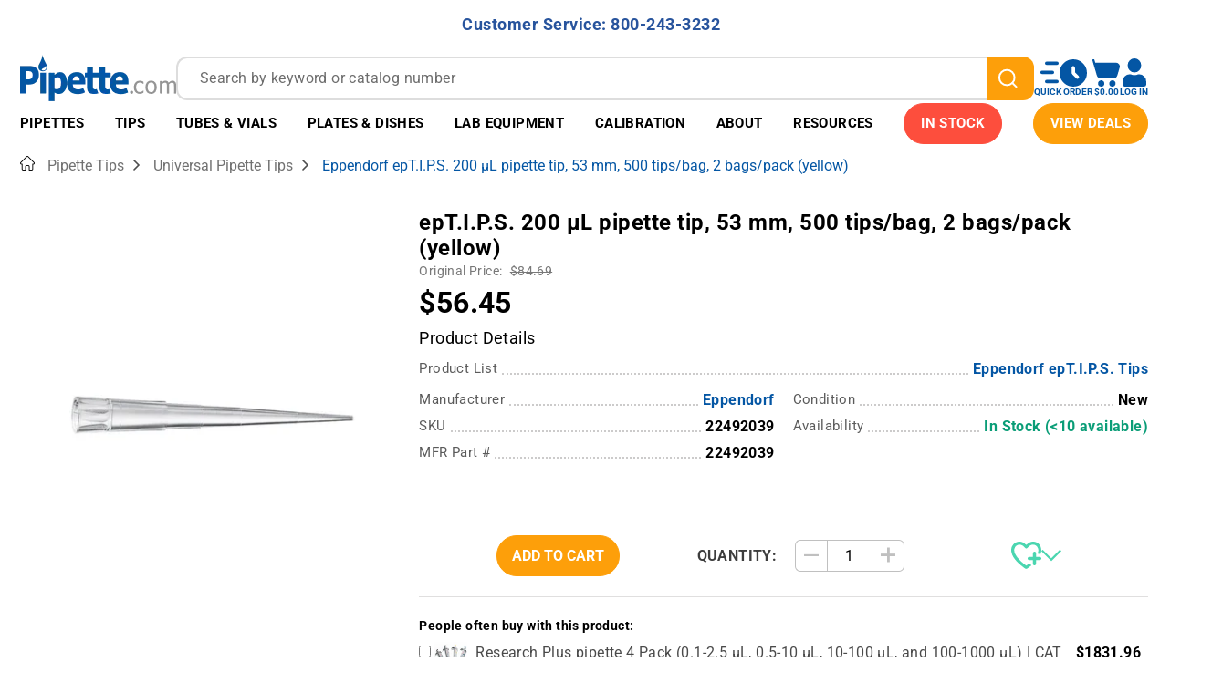

--- FILE ---
content_type: text/html; charset=utf-8
request_url: https://pipette.com/eppendorf-22492039.html?Category_Code=universal-pipette-tips
body_size: 48400
content:
<!DOCTYPE html><html lang="en" class="no-js"><script>window.addEventListener('DOMContentLoaded', function () {sessionStorage.setItem('continue_url', 'https://pipette.com/eppendorf-22492039.html');});</script><head><meta charset="utf-8"><meta name="viewport" content="width=device-width, initial-scale=1"><base href="https://pipette.com/mm5/"><title>Pipette: Eppendorf epT.I.P.S. 200 µL pipette tip, 53 mm, 500 tips/bag, 2 bags/pack (yellow)</title><link type="font/woff2"	rel="preload" as="font"	crossorigin href="/mm5/fonts/roboto_v529/roboto-latin-wght-normal.woff2" /><style type="text/css" media="all" rel="stylesheet" data-resource-group="css_list" data-resource-code="theme.new">/*legacy theme styles*/@charset "UTF-8";.grid{*zoom:1;list-style:none;margin:0 0 0 -22px;padding:0}.grid:after{clear:both;content:"";display:table}.grid__item{float:left;padding-left:22px;width:100%}.h1,.h2,.h3,.h4,.h5,.h6,.hs-newsletter-signup .hbspt-form p,.page-footer .h2,.page-footer h2,.page-header .h2,.page-header h2,h1,h2,h3,h4,h5,h6{font-size:16px;font-weight:400}html{box-sizing:border-box}*,:after,:before{box-sizing:inherit}:root{-moz-tab-size:4;-o-tab-size:4;tab-size:4}html{line-height:1.15}body{margin:0}main{display:block}hr{box-sizing:content-box;height:0;overflow:visible}button,input,optgroup,select,textarea{font-family:inherit;font-size:100%;line-height:1.15;margin:0}button{overflow:visible}button,select{text-transform:none}[type=button],[type=reset],[type=submit],button{-webkit-appearance:button}[type=search]{-webkit-appearance:textfield;outline-offset:-2px}[hidden],template{display:none}@media screen and (prefers-reduced-motion:reduce){*{animation-play-state:paused!important;scroll-behavior:auto!important;transition:none!important}.h1,.h2,.h3,.h4,.h5,.h6,.hs-newsletter-signup .hbspt-form p,.page-footer .h2,.page-footer h2,.page-header .h2,.page-header h2,address,blockquote,dl,fieldset,figure,form,h1,h2,h3,h4,h5,h6,menu,ol,p,pre,summary,table,ul{margin-bottom:16px;margin-top:0}dd,ol,ul{margin-left:16px;padding-left:0}::placeholder{color:#6d6d6d;letter-spacing:.4px;line-height:24px}body:before{content:"xsmall";display:none;visibility:hidden}.h3,h3{font-weight:700;letter-spacing:.4px}@media only screen and (min-width:768px){.h3,h3{font-size:20px}}html{font-size:1em;height:100%;overflow-y:scroll;-webkit-text-size-adjust:100%;-ms-text-size-adjust:100%;color:#4a4a4a;-webkit-tap-highlight-color:#fff0;touch-action:manipulation}body,html{min-height:100%}body{font-family:Roboto,Helvetica,Arial,sans-serif;font-size:16px;font-weight:400;letter-spacing:.4px;line-height:24px;-moz-osx-font-smoothing:grayscale;-webkit-font-smoothing:antialiased;overflow:hidden}img{aspect-ratio:attr(width)/attr(height);height:auto;max-width:100%;vertical-align:middle}.header.sticky-header{position:sticky;top:0;z-index:102}.t-site-header__top-navigation{background-color:#97dc55;padding:4px 0}@media only screen and (min-width:768px){.t-site-header__top-navigation{padding:10.5px 0}}.t-site-header__message{color:#fff;display:inline-block;font-size:14px;font-weight:700;letter-spacing:.5px;line-height:30px}@media only screen and (min-width:991px){.t-site-header__message{font-size:20px}.t-site-header__message a{margin-left:15px}}.footer-top{background-color:#3d3d3d;padding:30px 0 0}@media only screen and (max-width:767px){.footer-top{text-align:center}}.footer-top .c-menu__link,.footer-top .c-menu__title{color:#fff;width:100%}.footer-top .c-menu__link:hover{text-decoration:underline}.footer-top .c-menu__list{margin-bottom:30px}.t-global-footer-social-links li{margin-bottom:0;margin-right:15px}.t-global-footer-social-links li:last-child{margin-right:0}.t-global-footer-social-links li .icon{height:34px;width:34px;fill:currentColor}.footer-bottom{background-color:#3d3d3d;font-size:12px;padding:10px 0}.footer-bottom .copyright{color:#fff;margin-bottom:0}.site-navigation{position:relative}.site-navigation>.wrapper{padding:0;position:static}@media only screen and (min-width:1200px){.site-navigation>.wrapper{padding:0 22px}}.main-nav ul{list-style:none;margin:0}.mega-menu-list{display:flex;justify-content:space-evenly}.mega-menu-list .mega-menu-dropdown{background-color:#fff;box-shadow:0 4px 6px rgb(0 0 0 / .5);display:none;left:0;padding:13px 0 30px;position:absolute;width:100%}.mega-menu-list .mega-menu-dropdown .dropdown-header{line-height:1.5}.mega-menu-list .mega-menu-item{color:#fff;line-height:1.3125;transition:.3s ease}.mega-menu-list .mega-menu-item.is-active,.mega-menu-list .mega-menu-item:hover{background-color:#fff;color:#5fbee4}.mega-menu-list .mega-menu-item.is-active>a .icon--chevron-down,.mega-menu-list .mega-menu-item:hover>a .icon--chevron-down{transform:rotateX(-180deg)}.mega-menu-list .mega-menu-item>a{align-items:center;color:inherit;display:block;display:flex;font-size:13px;font-weight:700;padding:15px 4px;text-decoration:none;text-transform:uppercase}@media only screen and (min-width:1200px){.mega-menu-list .mega-menu-item>a{font-size:15px}}@media only screen and (min-width:1400px){.mega-menu-list .mega-menu-item>a{font-size:16px;padding:15px 10px}}@media (min-width:1500px){.mega-menu-list .mega-menu-item>a{padding:15px 18px}}.mega-menu-list .mega-menu-item:not(.color--highlight)>a{border-bottom:1px solid #5fbee4;border-top:1px solid #5fbee4}.mega-menu-list .mega-menu-item .icon--chevron-down{fill:currentColor;height:12px;margin-left:3px;transition:.3s ease;width:15px}@media (min-width:1500px){.mega-menu-list .mega-menu-item .icon--chevron-down{width:21px}}.mega-menu-list .mega-menu-item .icon--drop{height:19px;margin-right:8px;width:11px}.mega-menu-list .mega-menu-item.color--highlight{background-color:#97dc55;border-bottom:1px solid #97dc55;border-top:1px solid #97dc55}.mega-menu-list .mega-menu-item.color--highlight:active,.mega-menu-list .mega-menu-item.color--highlight:hover{background-color:#fff;color:#97dc55}.mega-menu-list .menu-column-header a{color:inherit}.mega-menu-list .mega-menu-left-side{border-bottom:1px solid #5fbee4;border-top:1px solid #5fbee4;padding:15px 0 20px}@media only screen and (min-width:991px){.mega-menu-list .mega-menu-left-side .grid>.grid__item{margin-bottom:20px;min-height:155px}}.sidenav{background-color:#fff;display:none;max-width:335px;position:absolute;right:0;top:100%;width:90%;z-index:99}.sidenav .closebtn{color:#fff;left:-25px;position:absolute;top:15px}.sidenav .mobile-menu--back{position:sticky;top:0;z-index:1}.sidenav ul{list-style:none;margin:0}.sidenav .mobile-menu-item{border-bottom:1px solid #5fbee4}.sidenav .mobile-submenu{background-color:#fff;display:none;height:100%;left:0;overflow-y:scroll;position:absolute;right:0;top:0;z-index:99}.open-footer{background-color:#fff;padding:15px}.popup-custom{border-radius:30px}@media only screen and (min-width:768px){.popup-custom.large{margin:200px auto 0;max-width:1040px;padding:40px}}/*legacy theme styles end*/</style><style type="text/css" data-resource-group="css_list" data-resource-code="font-roboto-local">@font-face {font-family: 'Roboto';font-style: normal;font-display: swap;font-weight: 300 700;src: url(/mm5/fonts/roboto_v529/roboto-latin-wght-normal.woff2) format('woff2');unicode-range: U+0000-00FF,U+0131,U+0152-0153,U+02BB-02BC,U+02C6,U+02DA,U+02DC,U+0304,U+0308,U+0329,U+2000-206F,U+20AC,U+2122,U+2191,U+2193,U+2212,U+2215,U+FEFF,U+FFFD;}</style><link type="text/css" media="all" rel="preload" as="style" onload="this.onload=null;this.rel='stylesheet'" href="prod/theme/dist/css/theme.min.1.css?T=cba66c99" data-resource-group="css_list" data-resource-code="theme" /><link type="text/css" media="all" rel="preload" onload="this.onload=null;this.rel='stylesheet'" as="style" href="css/00000001/combofacets.css?T=7971bc90" data-resource-group="css_list" data-resource-code="combofacets" /><link type="text/css" media="all" rel="preload" onload="this.onload=null;this.rel='stylesheet'" as="style" href="css/00000001/b20/customizations-common.css?T=d459dd47" data-resource-group="css_list" data-resource-code="customizations-common" /><link type="text/css" media="all" rel="preload" as="style" onload="this.onload=null;this.rel='stylesheet'" href="css/00000001/b20/customizations-component-condition.css?T=57d328c9" data-resource-group="css_list" data-resource-code="customizations-component-condition" /><link type="text/css" media="all" rel="preload" onload="this.onload=null;this.rel='stylesheet'" as="style" href="css/00000001/b20/customizations-product-display.css?T=a86c291e" data-resource-group="css_list" data-resource-code="customizations-product-display" /><link rel="preconnect" crossorigin href="https://www.google-analytics.com" data-resource-group="css_list" data-resource-code="preconnect-google-analytics" /><link rel="preconnect" crossorigin href="https://www.googletagmanager.com" data-resource-group="css_list" data-resource-code="preconnect-google-tag-manager" /><link type="text/css" media="all" rel="preload" onload="this.onload=null;this.rel='stylesheet'" as="style" href="css/00000001/b10/pdc-print-cart.css?T=a8cbd6d3" data-resource-group="css_list" data-resource-code="pdc-print-cart" /><link type="text/css" media="all" rel="stylesheet" href="css/00000001/b20/mdist-common.css?T=7866c55c" data-resource-group="css_list" data-resource-code="mdist-common" /><script type="text/javascript">
var MMThemeBreakpoints =
[
{
"code":	"mobile",
"name":	"Mobile",
"start":	{
"unit": "px",
"value": ""
}
,
"end":	{
"unit": "em",
"value": "39.999"
}
}
,{
"code":	"tablet",
"name":	"Tablet",
"start":	{
"unit": "px",
"value": ""
}
,
"end":	{
"unit": "em",
"value": "59.999"
}
}
];
</script>
<!--g-h-start--><link rel="canonical" href="https://pipette.com/eppendorf-22492039.html" itemprop="url"><meta name="description" content="Eppendorf epT.I.P.S. 200μL pipette tips, perfect for precise liquid handling in scientific research. Reliable, universal lab equipment for your experiments." />
<script>window.referrer = "";</script><link rel="icon" type="image/x-icon" href="/favicon.ico"><script type="text/javascript" defer src="srch/zftph4iy4ir/js/runtime.3f501e9f.js"></script><script type="text/javascript" defer src="srch/zftph4iy4ir/js/vendors/react_react-dom.bf54a2b4.js"></script><script type="text/javascript" defer src="srch/zftph4iy4ir/js/vendors/algolia.1a72c44f.js"></script><script type="text/javascript" defer src="srch/zftph4iy4ir/js/vendors/chunk.5811b183.js"></script><script type="text/javascript" defer src="srch/zftph4iy4ir/js/common/module.9e226f0b.js"></script><script type="text/javascript" defer src="srch/zftph4iy4ir/js/search-box.62dd70aa.js"></script><link type="text/css" media="all" as="style" rel="preload" onload="this.onload=null;this.rel='stylesheet'" href="srch/zftph4iy4ir/css/search-box.8a8087d7.css"/><link rel="preload" href="https://pipette.com/mm5/mdist/libs/splide.min.js" as="script" /><link rel="preload" href="https://pipette.com/mm5/mdist/libs/splide.min.css" as="style" /><link rel="preload" as="style" integrity="sha256-6O1GYAS7NTBN1pFhvj8QfwrZIpqMb+xdstK56EhE7Y8= sha384-4MMaQx9FStWGoIF+EDmdODAy8zNdZuVPmnZzD0o5bztoIojycVJ9JMcjixZJuGwZ sha512-xSsvlZFpKW17l7yGDPDmbSVZoAumrcuA3sOnQzHQRgQyOwDp1mqs53iDkHj/5ts3C4oIooEeV+yd2uMn6rHJNA==" crossorigin="anonymous" href="https://pipette.com/mm5/json.mvc?Store_Code=pipette&amp;Function=CSSResource_Output&amp;CSSResource_Code=mm-theme-styles&T=d6d2d19b"  /><link type="text/css" media="all" rel="stylesheet" integrity="sha256-6O1GYAS7NTBN1pFhvj8QfwrZIpqMb+xdstK56EhE7Y8= sha384-4MMaQx9FStWGoIF+EDmdODAy8zNdZuVPmnZzD0o5bztoIojycVJ9JMcjixZJuGwZ sha512-xSsvlZFpKW17l7yGDPDmbSVZoAumrcuA3sOnQzHQRgQyOwDp1mqs53iDkHj/5ts3C4oIooEeV+yd2uMn6rHJNA==" crossorigin="anonymous" href="https://pipette.com/mm5/json.mvc?Store_Code=pipette&amp;Function=CSSResource_Output&amp;CSSResource_Code=mm-theme-styles&T=d6d2d19b" data-resource-code="mm-theme-styles" /><link type="text/css" media="all" rel="stylesheet" href="https://pipette.com/mm5/mdist/libs/splide.min.css" data-resource-group="lib-splide" data-resource-code="lib-splide" /><style type="text/css" media="all" rel="stylesheet" data-resource-group="lib-splide" data-resource-code="lib-splide-customization">/* Splide overrides */.splide__arrow svg {fill: white;}.splide__arrow {background: var(--ppt-orange);height: 30px;width: 30px;opacity: 1;}.splide__arrow:disabled {opacity: 0; }.splide__pagination {display: none;}.splide__arrow--next {right: -15px;}.splide__arrow--prev {left: -15px;}</style><script type="text/javascript" src="https://pipette.com/mm5/mdist/libs/splide.min.js" data-resource-group="lib-splide" data-resource-code="lib-splide"></script><script type="text/javascript" defer src="mdist/assets/23cr232ve/scripts/show-more/show-more.js"></script><link type="text/css" media="all" href="mdist/assets/23cr232ve/scripts/show-more/show-more.css" rel="preload" as="style" onload="this.onload=null;this.rel='stylesheet'"/>
<!--g-h-end--><link type="text/css" media="all" rel="preload" onload="this.onload=null;this.rel='stylesheet'" as="style" href="css/00000001/b20/product-card-web.css?T=84e3e49f" data-resource-group="head_tag" data-resource-code="product-card-web" /><script data-resource-group="head_tag" data-resource-code="GTM-dataLayer">var dataLayer = dataLayer || [];var clearEcommerceDataLayer = () => {dataLayer.push({ ecommerce: null });};dataLayer.push({canonicalUri: '\/eppendorf-22492039.html',canonicalUrl: 'https:\/\/pipette.com\/eppendorf-22492039.html',category: {code: 'universal-pipette-tips',name: 'Universal Pipette Tips'},global: {action: '',basket: {basketId: 'provisional'},categoryCode: 'universal-pipette-tips',function: '',moduleFunction: '',productCode: '27457',screen: 'PROD',uiException: ''},page: {code: 'PROD',name: 'Product Display'},product: {code: '27457',name: 'Eppendorf epT.I.P.S. 200 \u00B5L pipette tip, 53 mm, 500 tips\/bag, 2 bags\/pack \u0028yellow\u0029',sku: '22492039'}});window.addEventListener('DOMContentLoaded', () => {document.querySelectorAll('form').forEach(form => {if (form.getAttribute('name')?.length) {return;}const identifier = form.elements?.Action?.value ?? form.dataset?.hook ?? form.querySelector('legend')?.innerText;if (identifier?.length) {form.name = identifier;}});});window.addEventListener('DOMContentLoaded', () => {let timeoutId;const debouncedSearch = (e) => {clearTimeout(timeoutId);timeoutId = setTimeout(() => {const search_term = e?.target?.value;if (!search_term?.length) {return;}dataLayer.push({event: 'search',search_term});}, 500);};const searchInputs = document.querySelectorAll('input[type="Search"]');searchInputs.forEach(input => {input.addEventListener('input', debouncedSearch)});});class MMXPromotionTracker {constructor() {window.addEventListener('DOMContentLoaded', () => {this.init();});}init() {this.promotions = document.querySelectorAll('[data-flex-item]');if (!this.promotions.length) {return;}this.promotionObserver = new IntersectionObserver((entries) => {this.observedCallback(entries);}, {threshold: [0.75]});this.promotions.forEach((promotion, i) => {this.promotionObserver.observe(promotion);promotion.addEventListener('click', (e) => {this.promotionClicked(promotion, e);});});}promotionClicked(promotion, e){let clickedLink = false;let products = [];let clickedHero;e.composedPath().forEach(item => {if (item.nodeName === 'A' || (item.nodeName === 'MMX-HERO' && item.dataset?.href?.length)) {clickedLink = true;}if (item.nodeName === 'MMX-HERO') {clickedHero = item;} else if (item.nodeName === 'MMX-PRODUCT-CAROUSEL') {const clickedProductIndex = [...item.shadowRoot.querySelectorAll('mmx-hero[slot="hero_slide"]')].findIndex(heroSlide => heroSlide === clickedHero);products = [item?.products[clickedProductIndex]];} else if (item.nodeName === 'MMX-FEATURED-PRODUCT') {products = [item?.product];}});if (clickedLink) {this.trackPromotion('select_promotion', promotion, products);}};trackPromotion(event, item, products = []) {clearEcommerceDataLayer();dataLayer.push({event,ecommerce: {creative_name: item.getAttribute('data-flex-item'),creative_slot: [...this.promotions].findIndex(promotion => promotion === item) + 1,items: this.productsToEcommerceItems(products),promotion_id: item.getAttribute('data-flex-component')}});if (item?.nodeName === 'MMX-PRODUCT-CAROUSEL') {this.trackProductList(event, item, products);}};trackProductList(event, item, products = []) {if (!products?.length) {return;}clearEcommerceDataLayer();dataLayer.push({event: event === 'select_promotion' ? 'select_item' : 'view_item_list',ecommerce: {item_list_id: item.getAttribute('id'),item_list_name: item?.data?.heading?.heading_text?.value ?? item.getAttribute('id'),items: this.productsToEcommerceItems(products)}});}observedCallback(entries) {entries.forEach((entry, entryIndex) => {if (!entry.isIntersecting) {return;}this.trackPromotion('view_promotion', entry.target, entry.target?.products);});};productsToEcommerceItems(products = []) {if (!products?.length) {return [];}return products.map((item, i) => {return {item_id: item.code,item_name: item.name,item_sku: item?.sku,index: i,price: item.price,discount: item.base_price - item.price,quantity: 1}});}}new MMXPromotionTracker();class ProductTracker {options = {adprButtonSelector: '[data-hook="add-to-cart"], #js-add-to-cart',adprFormSelector: 'form[name="add"], #js-purchase-product',atwlButtonSelector: '[value="Add To Wish List" i], .t-product-layout-purchase__add-to-wish, #add-to-wishlist-wrap, [data-hook="add-to-wish-list"], .product-details__wish-list'};constructor(options = {}) {this.options = {...this.options,...options};window.addEventListener('load', () => {this.init();});}init() {this.adprForm = this.options?.adprForm ?? document.querySelector(this.options.adprFormSelector);this.adprButton = this.options?.adprButton ?? document.querySelector(this.options.adprButtonSelector);this.atwlButton = this.options?.atwlButton ?? document.querySelector(this.options.atwlButtonSelector);if (this.adprForm?.nodeName !== 'FORM') {return;}this.listenForViewItem();this.listenForAddToCart();this.listenForAddToWishlist()}listenForViewItem() {if ('AttributeMachine' in window && this.getProductAttributeCount() > 0) {this.listenForPriceChanged();return;}this.trackViewItem();}getProductAttributeCount() {return Number(this.adprForm.elements?.Product_Attribute_Count?.value ?? 0);}listenForPriceChanged() {window?.MivaEvents?.SubscribeToEvent?.('price_changed', (productData) => {this.onPriceChanged(productData);});}onPriceChanged(productData) {this.productData = productData;if (!this?.viewedItem) {this.trackViewItem();}}trackViewItem() {this.viewedItem = this.track('view_item');}listenForAddToCart() {this.adprForm?.addEventListener('click', (e) => {if (e.target !== this.adprButton) {return;}this.track('add_to_cart');}, { capture: true });}listenForAddToWishlist() {this.atwlButton?.addEventListener('click', () => {this.track('add_to_wishlist');});}track(event) {if (!this.shouldTrack(event)) {return;}const dataLayerItem = this.getBaseDataLayerItem();let price = Number(dataLayerItem.ecommerce.value);let additionalPrice = Number(dataLayerItem.ecommerce.items[0].price) + Number(dataLayerItem.ecommerce.items[0].discount);if (typeof this?.productData === 'object') {price = this.productData.price;additionalPrice = this.productData.additional_price ?? this.productData.price;}clearEcommerceDataLayer();dataLayerItem.event = event;dataLayerItem.ecommerce.value = price;dataLayerItem.ecommerce.items[0].price = price;dataLayerItem.ecommerce.items[0].discount = Number((additionalPrice - price).toFixed(2));dataLayerItem.ecommerce.items[0].quantity = this.adprForm.elements.Quantity.value;dataLayerItem.ecommerce.items[0].item_variant = this.getItemVariant();dataLayer.push(dataLayerItem);if (event === 'add_to_cart') {window?.basketMonitor?.reportAddToCart(dataLayerItem);}return dataLayerItem;}shouldTrack(event) {if(['add_to_cart', 'add_to_wishlist'].includes(event)) {return this.adprForm.checkValidity();}return true;}getBaseDataLayerItem() {return {event: null,ecommerce: {currency: 'USD',value: '56.45',items: [{item_id: '27457',item_sku: '22492039',item_name: 'Eppendorf epT.I.P.S. 200 \u00B5L pipette tip, 53 mm, 500 tips\/bag, 2 bags\/pack \u0028yellow\u0029',price: '56.45',discount: '0',index: 0,item_brand: '',item_category: 'Universal Pipette Tips'}]}}}getItemVariant() {const attributeValueInputs = [...this.adprForm.querySelectorAll('[name*="Product_Attributes"][name*=":value"]:is(:checked, select, [type="text"], textarea)')];const itemVariant = attributeValueInputs.reduce((values, input) => {const attributeCode = this.adprForm.querySelector(`[name="${input.name.replace(':value', ':code')}"]`)?.value;if (input?.type === 'checkbox') {values.push(attributeCode);}else if (input.value.length > 0) {values.push(`${attributeCode}: ${input.value}`);}return values;}, []);const subscriptionValue = this.getSubscriptionValue();if (typeof subscriptionValue === 'string') {itemVariant.push(subscriptionValue);}return itemVariant.join(', ');}getSubscriptionValue() {const checkedSubscriptionOrderOnceRadio = this.adprForm.querySelector('input[type="radio"][name="Product_Subscription_Term_ID"][value="0"]:checked');const subscriptionTermSelect = this.adprForm.querySelector('select[name="Product_Subscription_Term_ID"]:not(:disabled)');const isSubscribing = checkedSubscriptionOrderOnceRadio === null && Number(subscriptionTermSelect?.value) > 0;if (isSubscribing) {return subscriptionTermSelect.selectedOptions?.[0]?.innerText;}}}new ProductTracker();clearEcommerceDataLayer();dataLayer.push({
	"ecommerce": {
		"coupon": "",
		"currency": "USD",
		"shipping_tier": "",
		"value": 0
	},
	"event": "mm_global_minibasket"
});class BasketMonitor {constructor() {this.storageKey = 'mm-pipette-basket-monitor';window.addEventListener('DOMContentLoaded', () => {this.init();});}canLocalStorage() {const storeTestKey = this.storageKey + '--test';if (this.saveCurrentItems(storeTestKey)) {localStorage?.removeItem(storeTestKey);return true;}return false;}init() {this.setCurrentItemsFromDataLayer();if (!this.canLocalStorage()) {return;}this.handleBasketChanges();this.pastItems = this.getItemsFromLocalStorage();this.comparePastWithCurrent();this.saveCurrentItems();this.trackResults();}handleBasketChanges() {const orderProcessed = '0';if (orderProcessed === '1') {this.clearCurrentItems();}}setCurrentItemsFromDataLayer() {const eventsWithBasketItems = ['mm_global_minibasket', 'view_cart', 'begin_checkout', 'add_shipping_info', 'add_payment_info'];const basketEvent = dataLayer.find(item => eventsWithBasketItems.includes(item?.event));this.currentItems = this.createMapFromItems(basketEvent?.ecommerce?.items);}getItemsFromLocalStorage() {try {return new Map(JSON.parse(localStorage.getItem(this.storageKey)));} catch {return new Map();}}createMapFromItems(items = []) {if (!(items instanceof Array)) {return new Map();}return items.reduce((map, item) => {return map.set(this.createItemKey(item), item);}, new Map());}createItemKey(item = {}) {return JSON.stringify({id: item?.item_id,variant: item?.item_variant});}comparePastWithCurrent() {this.results = {added: [],removed: [],unchanged: [],updated: []};const allItems = new Map([...this.pastItems, ...this.currentItems]);allItems.forEach((value, key) => {const pastItem = this.pastItems.get(key);const currentItem = this.currentItems.get(key);if (typeof pastItem === 'undefined') {this.results.added.push(currentItem);} else if (typeof currentItem === 'undefined') {this.results.removed.push(pastItem);} else if (JSON.stringify(currentItem) == JSON.stringify(pastItem)) {this.results.unchanged.push(currentItem);} else {this.results.updated.push(currentItem);const quantityChange = currentItem.quantity - pastItem.quantity;if (quantityChange > 0) {this.results.added.push({...currentItem,quantity: quantityChange});} else if (quantityChange < 0) {this.results.removed.push({...currentItem,quantity: Math.abs(quantityChange)})}}});}trackResults() {this.trackEvent('add_to_cart', this?.results?.added);this.trackEvent('remove_from_cart', this?.results?.removed);}trackEvent(event, items = []) {if (typeof event !== 'string' || !(items instanceof Array) || !items.length) {return;}clearEcommerceDataLayer();dataLayer.push({event,ecommerce: {currency: 'USD',value: this.determineItemsValue(items),items}});}determineItemsValue(items = []) {if (!(items instanceof Array)) {return 0;}return items.reduce((value, item) => {return value += item.quantity * item.price;}, 0);}clearCurrentItems() {return localStorage.removeItem(this.storageKey);}saveCurrentItems(storageKey = this.storageKey) {try {localStorage.setItem(storageKey, JSON.stringify([...this.currentItems]));return true;} catch (e) {return false;}}reportAddToCart(event) {this.pastItems = this.getItemsFromLocalStorage();this.currentItems = structuredClone(this.pastItems);this.addItemsFromEvent(this.currentItems, event);this.comparePastWithCurrent();this.saveCurrentItems();}addItemsFromEvent(items, event = {}) {event?.ecommerce?.items?.forEach(addedItem => {const itemKey = this.createItemKey(addedItem);const existingItem = this.currentItems.get(itemKey);if (typeof existingItem === 'undefined') {items.set(itemKey, addedItem);} else {items.set(itemKey, {...existingItem,quantity: Number(existingItem.quantity) + Number(addedItem.quantity)});}});}}var basketMonitor = new BasketMonitor();</script><script data-resource-group="head_tag" data-resource-code="GTM-head-tag">(function(w,d,s,l,i){w[l]=w[l]||[];w[l].push({'gtm.start':new Date().getTime(),event:'gtm.js'});var f=d.getElementsByTagName(s)[0],j=d.createElement(s),dl=l!='dataLayer'?'&l='+l:'';j.async=true;j.src='https://www.googletagmanager.com/gtm.js?id='+i+dl;f.parentNode.insertBefore(j,f);})(window,document,'script','dataLayer','GTM-N2D53V');</script><script type="text/javascript" defer src="https://cdnjs.cloudflare.com/polyfill/v3/polyfill.min.js?version=4.8.0" data-resource-group="head_tag" data-resource-code="cf-polyfill"></script><script type="text/javascript" async defer src="scripts/00000001/runtime_combofacets.js?T=dff3ae47" data-resource-group="head_tag" data-resource-code="runtimecombofacets"></script><script type="application/ld+json" data-resource-group="head_tag" data-resource-code="WebSite-schema">{"@context":"https://schema.org","@type":"WebSite","url":"https://pipette.com/","potentialAction":[{"@type":"SearchAction","target":{"@type":"EntryPoint","urlTemplate":"https://pipette.com/search?q={search_term}"},"query-input":"required name=search_term"}]}</script><script data-resource-group="head_tag" data-resource-code="legacy-browsers"></script><script type="text/javascript" async src="https://www.googletagmanager.com/gtag/js?id=AW-1072335477" data-resource-group="head_tag" data-resource-code="GTM-R-JF-gtag"></script><script type="text/javascript" data-resource-group="head_tag" data-resource-code="GTM-R-JF-config">window.dataLayer = window.dataLayer || []; function gtag(){dataLayer.push(arguments);} gtag('js', new Date()); gtag('config', 'AW-1072335477');</script><script data-key="136RHr4iqiYV/1oIldYf5g" async src="https://analytics.ahrefs.com/analytics.js" data-resource-group="head_tag" data-resource-code="ahref.com analytics"></script><script type="text/javascript" defer src="scripts/00000001/b20/product-card-web.iife.js?T=cda2e19b" data-resource-group="head_tag" data-resource-code="product-card-web"></script><script type="application/ld+json" data-resource-group="head_tag" data-resource-code="organization-json-ld">{"@context": "https://schema.org","@type": "Organization","url": "https://pipette.com","sameAs": ["https://www.youtube.com/channel/UC1IrQ5Qpi4asCyQh6dZom8g/videos", "https://www.linkedin.com/company/pipette-com-accutek-lab", "https://www.instagram.com/pipette_com"],"logo": "https://pipette.com/mm5/graphics/00000001/4/logo.webp","image": ["https://pipette.com/mm5/graphics/00000001/4/In%20Stock%202%20MAIN%20PAGE%20Banner%20(1).webp"],"name": "Pipette.com","description": "From real pipette enthusiasts to our customers⁠ — we share your passion for precision and accuracy, and we're dedicated to bringing you tools we trust in our own labs.","foundingDate": "1996-01-01","email": "info@pipette.com","telephone": "+800-243-3232","contactPoint": {"@type": "ContactPoint","contactType": "Customer Service","email": "info@pipette.com","telephone": "+800-243-3232"},"address": {"@type": "PostalAddress","streetAddress": "9477 Waples Street #120","addressLocality": "San Diego","addressCountry": "US","addressRegion": "CA","postalCode": "92121"},"hasMerchantReturnPolicy": {"@type": "MerchantReturnPolicy","applicableCountry": ["US"],"returnPolicyCountry": "US","returnPolicyCategory": "https://schema.org/MerchantReturnFiniteReturnWindow","merchantReturnDays": 10,"returnMethod": "https://schema.org/ReturnByMail","returnFees": "https://schema.org/FreeReturn","refundType": "https://schema.org/FullRefund"},"hasMemberProgram": {"@type": "MemberProgram","name": "Pipette.com Advantage Program","description": "Rewards for being part of the Pipette.com community","url": "https://pipette.com/page/advantage-program-terms-and-conditions.html","hasTiers": [{"@type": "MemberProgramTier","@id": "#member","name": "member","url": "https://pipette.com/page/advantage-program-terms-and-conditions.html","hasTierRequirement": "Just log in to pipette.com and mark a checkbox 'I want to become a Pipette Advantage Program member '. Just it!","hasTierBenefit": ["https://schema.org/TierBenefitLoyaltyPrice", "https://schema.org/TierBenefitLoyaltyPoints"],"membershipPointsEarned": 1}]}}</script><script type="text/javascript">
var json_url = "https:\/\/pipette.com\/mm5\/json.mvc\u003F";
var json_nosessionurl = "https:\/\/pipette.com\/mm5\/json.mvc\u003F";
var Store_Code = "pipette";
</script>
<script type="text/javascript" src="https://pipette.com/mm5/clientside.mvc?T=b28ed1e5&amp;M=1&amp;Filename=ajax.js" integrity="sha512-McXI+cXIEPNC7HbSz94S2XM/R0v5YdTRU+BO1YbBiuXQAIswLmoQv1FxQYIXJJj7wDp49pxe2Z2jkAzxlwdpHA==" crossorigin="anonymous" async defer></script><script type="text/javascript" src="https://pipette.com/mm5/clientside.mvc?T=b28ed1e5&amp;M=1&amp;Filename=runtime.js" integrity="sha512-UI0Old4Ws3U391nyoV0vFyAAtTIBCB9lfyjeFmbSL6hXEydc+i1+rNXGUyHS0Cxie86+826pP73MUPWZOfFyQg==" crossorigin="anonymous" async defer></script><script type="text/javascript" src="https://pipette.com/mm5/clientside.mvc?T=b28ed1e5&amp;M=1&amp;Filename=MivaEvents.js" integrity="sha512-8/iYA8EaRbo9g3TubGIEbmJIZWr4wZpFEvSwDUq9II5D2f99Ox84fiXxr3z0nu5jUlnyhrJ/chNNXGDcKILpeA==" crossorigin="anonymous" async defer></script><script type="text/javascript" src="https://pipette.com/mm5/clientside.mvc?T=b28ed1e5&amp;M=1&amp;Filename=AttributeMachine.js" integrity="sha512-+ROSkelNOA6JC6EZoiYVRC+iWxavQkF0/byFn5fp4pNIYnUfN7WRQ6hr6NTztuFhY/HzG54/NqwwVUiwKPQ5YA==" crossorigin="anonymous" async defer></script>
<script type="text/javascript">
(function( obj, eventType, fn )
{
if ( obj.addEventListener )
{
obj.addEventListener( eventType, fn, false );
}
else if ( obj.attachEvent )
{
obj.attachEvent( 'on' + eventType, fn );
}
})( window, 'attributemachine_override', function()
{
AttributeMachine.prototype.Generate_Discount = function (discount) {let discount_div;discount_div = document.createElement('div');discount_div.innerHTML = discount.descrip + ': ' + discount.formatted_discount;return discount_div;};AttributeMachine.prototype.Generate_Swatch = function (product_code, attribute, option) {let swatch_container = document.querySelector('#swatches');let swatch = document.createElement('li');let swatchButton = document.createElement('button');let img = document.createElement('img');img.src = option.image;img.setAttribute('alt', option.prompt);img.setAttribute('loading', 'lazy');swatchButton.setAttribute('type', 'button');swatchButton.setAttribute('aria-label', option.prompt);swatchButton.appendChild(img);swatch.classList.add('o-list-inline__item');swatch.setAttribute('data-code', option.code);swatch.setAttribute('data-color', option.prompt);swatch.appendChild(swatchButton);setTimeout(function () {if (swatch_container) {let swatch_element = swatch_container.querySelector('ul');let swatch_select = document.querySelector('[data-hook="attribute-swatch-select"]');let swatch_selected = swatch_select.options[swatch_select.selectedIndex].text;let swatch_name_element = document.querySelector('[data-hook="attribute-swatch-name"]');let swatchElements = swatch_element.querySelectorAll('li');swatch_element.removeAttribute('style');swatch_element.classList.add('o-list-inline');/*** Adds the selected swatch name to the label.*/swatch_name_element.textContent = swatch_selected;/*** Adds an active class to the selected swatch.*/swatchElements.forEach(function (swatchElement) {let swatchColor = swatchElement.getAttribute('data-code');let swatchImage = swatchElement.querySelector('button');if (swatchColor === swatch_select.options[swatch_select.selectedIndex].value) {swatchImage.classList.add('x-product-layout-purchase__swatches--active');}});}}, 0);return swatch;};AttributeMachine.prototype.Swatch_Click = function(input, attribute, option) {let swatch_name_element = document.querySelector('[data-hook="attribute-swatch-name"]');let i;let swatchElements = input.machine.swatches.childNodes[0].childNodes;for (i = 0; i < input.select.options.length; i++) {if (input.select.options[i].value === option.code) {input.select.selectedIndex = i;}}if (attribute.inventory) {this.Attribute_Changed(input);}swatch_name_element.innerHTML = option.prompt;/*** Adds focus back to the selected swatch.*/swatchElements.forEach(function (swatchElement) {let swatchColor = swatchElement.getAttribute('data-code');let swatchImage = swatchElement.querySelector('button');if (swatchColor === input.select.options[input.select.selectedIndex].value) {swatchImage.focus();}});};
} );
</script>
<meta property="og:title" content="Eppendorf epT.I.P.S. 200 µL pipette tip, 53 mm, 500 tips/bag, 2 bags/pack &#40;yellow&#41;"><meta property="og:type" content="product"><meta property="og:image" content="https://pipette.com/mm5/graphics/00000001/3/022492039.jpg"><meta property="og:url" content="https://pipette.com/eppendorf-22492039.html"><meta property="og:site_name" content="Pipette"><meta property="og:description" content="Check out the deal on Eppendorf epT.I.P.S. 200 µL pipette tip, 53 mm, 500 tips/bag, 2 bags/pack &#40;yellow&#41; at Pipette"><meta property="og:locale" content="en_US"><meta name="twitter:card" content="summary_large_image"><meta name="twitter:site" content="@TWITTER_ACCOUNT"><meta name="twitter:creator" content="@TWITTER_ACCOUNT"><meta name="twitter:url" content="https://pipette.com/eppendorf-22492039.html"><meta name="twitter:title" content="Eppendorf epT.I.P.S. 200 µL pipette tip, 53 mm, 500 tips/bag, 2 bags/pack &#40;yellow&#41;"><meta name="twitter:description" content="Check out the deal on Eppendorf epT.I.P.S. 200 µL pipette tip, 53 mm, 500 tips/bag, 2 bags/pack &#40;yellow&#41; at Pipette"><meta name="twitter:image" content="https://pipette.com/mm5/graphics/00000001/3/022492039.jpg"><meta name="twitter:image:alt" content="Eppendorf epT.I.P.S. 200 µL pipette tip, 53 mm, 500 tips/bag, 2 bags/pack &#40;yellow&#41;"><script>window.prodCode = '27457';window.relatedProdCategoryCode = '';window.usePjson = '';</script><style>html {touch-action: unset;}.mm-sequence-container {background: white;position: relative;z-index: 1;}</style></head><body id="js-PROD" class="o-site-wrapper t-page-prod"><!-- Google Tag Manager (noscript) --><noscript><iframe src="https://www.googletagmanager.com/ns.html?id=GTM-N2D53V"height="0" width="0" style="display:none;visibility:hidden"></iframe></noscript><!-- End Google Tag Manager (noscript) --><meta name="google-site-verification" content="IX0HBwjj3wFNGrL_7qE5SfIFYWXG7cIVJcdU1kGbW8w" /><div id="mini_basket" class="readytheme-contentsection">
<div class="x-mini-basket--overlay" data-hook="mini-basket-overlay"></div><section class="x-mini-basket" data-hook="mini-basket" data-item-count="0" data-subtotal="" aria-modal="true" tabindex="-1"><div class="ppt-mini-basket__content" data-hook="mini-basket__content" aria-describedby="mb-description" aria-label="Your Cart Summary" role="dialog" tabindex="0"><div class="ppt-mini-basket__header"><div class="ppt-mini-basket__count">Cart: 0 item(s)</div><a class="ppt-mini-basket__edit-cart" href="https://pipette.com/basket-contents.html">Edit Cart</a><buttontype="button"class="button button--unstyled ppt-mini-basket__close"data-hook="close-mini-basket"><span class="is-srOnly">Close the Mini-Basket</span><svg class="icon icon--close"><use xlink:href="#close"></use></svg></button></div><div class="ppt-mini-basket__body"><!--<header> </header> --></div><div class="ppt-mini-basket__footer"><hr class="ppt-mini-basket__separator" /><div class="ppt-mini-basket__footer-content"><div class="ppt-mini-basket__subtotal">SUBTOTAL: $0.00</div><a class="ppt-mini-basket__checkout" href="https://pipette.com/checkout-customer-information.html">Checkout</a></div></div></div></section>
</div>
<div id="svg-cmn-icons" class="visuallyhidden">
<svg style="display:none"><symbol id="pipette-logo" fill="currentColor" viewBox="0 0 171 51"><g clip-path="url(#clip0_1260_3160)"><path d="M31.398 50.684c.128-.227.065-.475.065-.712.004-9.893.007-19.788-.007-29.68 0-.532.1-.727.682-.711q2.483.064 4.966 0c.587-.016.725.185.682.716-.041.495-.009.996-.009 1.612.792-.668 1.49-1.262 2.253-1.774 1.574-1.055 3.3-1.374 5.14-1.057 1.847.32 3.18 1.406 4.15 2.969 1.028 1.66 1.536 3.5 1.764 5.418.355 2.992.316 5.96-.654 8.857a11.4 11.4 0 0 1-2.003 3.633c-2.336 2.849-5.88 3.645-9.212 2.064-.45-.213-.885-.463-1.312-.687-.173.088-.122.226-.122.334q-.006 4.361 0 8.722c0 .099.027.198.041.296zm6.38-19.322c0 1.775.012 3.548-.012 5.323-.005.379.133.55.472.64q1.09.294 2.213.256c1.765-.061 3.012-.878 3.696-2.531.423-1.021.583-2.093.646-3.18.1-1.76.068-3.513-.55-5.19-.554-1.503-1.607-2.194-3.192-2.183-1.063.007-2.003.373-2.892.926-.294.183-.393.397-.39.738.017 1.733.008 3.467.008 5.2M171 42.443c-.583-.012-1.17-.06-1.752-.029-.472.027-.567-.152-.565-.59.018-2.504.005-5.007.009-7.51 0-.748-.054-1.49-.185-2.225-.23-1.29-1.107-1.707-2.369-1.594-1.113.1-1.958.8-2.775 1.504-.181.157-.142.361-.142.56.006 3.07 0 6.137.025 9.206.004.506-.145.69-.647.644a6.5 6.5 0 0 0-1.149 0c-.442.038-.537-.154-.535-.56.016-2.382.011-4.765.005-7.147 0-.867-.053-1.732-.186-2.59-.196-1.25-1.084-1.77-2.465-1.602-1.048.127-1.828.798-2.618 1.432-.248.2-.181.475-.181.729-.004 3.008-.015 6.016.01 9.024.006.549-.134.73-.703.72-1.675-.03-1.676-.006-1.676-1.675 0-3.796.012-7.59-.013-11.386-.004-.594.179-.783.752-.727.479.047 1.034-.126 1.434.06.492.229.023.882.276 1.345 1.108-.985 2.256-1.861 3.841-1.766 1.562.094 2.737.765 3.367 2.3.533-.467 1.009-.92 1.52-1.325.979-.774 2.097-1.126 3.341-.937 1.782.27 2.882 1.42 3.253 3.336.026.131-.026.291.13.38v10.42zM73.38 31.187c0-2.272-.017-4.17.013-6.068.008-.495-.154-.63-.619-.594-.48.036-.969-.002-1.454.013-.262.007-.355-.087-.353-.349q.014-2.12 0-4.24c-.004-.317.149-.367.41-.36.486.011.974-.028 1.455.013.475.041.567-.153.561-.587-.021-1.777.01-3.554-.021-5.33-.01-.492.149-.598.61-.59q2.574.039 5.15 0c.444-.008.584.096.577.56-.029 1.797 0 3.596-.02 5.392-.005.41.094.559.532.555q3.12-.031 6.238 0c.38.004.472-.119.469-.483-.016-1.838.004-3.675-.016-5.512-.004-.39.095-.515.5-.51q2.666.034 5.331 0c.41-.005.499.126.495.512-.018 1.816.004 3.635-.018 5.453-.005.427.126.547.546.544 1.676-.022 3.353.001 5.027-.017.393-.003.52.106.512.51a107 107 0 0 0 0 3.938c.007.39-.097.517-.501.511-1.676-.021-3.353.002-5.027-.017-.406-.006-.56.084-.557.527.027 3.13.024 6.259.038 9.389.002.443.03.886.14 1.32.45 1.792 2.148 2.581 3.809 1.749.235-.117.351-.133.447.127.513 1.4 1.023 2.8 1.55 4.195.11.288-.018.339-.251.396-2.583.646-5.183.838-7.782.165-2.382-.617-3.593-2.311-4.02-4.648-.178-.976-.234-1.962-.232-2.954.002-3.231-.007-6.462.01-9.692.002-.445-.096-.585-.563-.578q-3.06.04-6.118 0c-.476-.006-.564.158-.562.59.023 3.13.023 6.259.03 9.389 0 .2.018.404.026.605.066 1.87 1.513 3.347 3.973 2.39.24-.093.32-.034.397.17q.76 2.072 1.533 4.136c.09.239.057.355-.221.424-2.707.662-5.426.89-8.129.063-2.315-.71-3.37-2.488-3.728-4.764-.35-2.229-.11-4.476-.186-6.34zM.01 27.285c0-4.807.008-9.611-.01-14.418-.002-.519.083-.716.673-.71 3.17.034 6.341.008 9.51.017 1.804.006 3.592.148 5.283.85 2.879 1.193 4.496 3.393 4.99 6.423.396 2.434.256 4.858-.738 7.132-1.5 3.425-4.21 5.307-7.892 5.806-1.486.201-2.985.1-4.478.097-.46 0-.612.099-.607.59.025 2.889.004 5.776.022 8.662.003.454-.085.625-.587.616a144 144 0 0 0-5.573.002c-.544.01-.603-.181-.601-.65.016-4.806.01-9.611.01-14.417zm6.744-5.022c0 1.371.007 2.742-.006 4.113-.003.314.045.483.42.467.826-.036 1.655 0 2.48-.05 2.379-.144 3.752-1.441 4.021-3.784.05-.44.045-.886.038-1.33-.033-1.827-.99-3.092-2.734-3.603-1.303-.383-2.643-.201-3.97-.245-.337-.01-.244.259-.244.437-.007 1.331-.003 2.661-.003 3.993z"/><path d="M111.848 32.326c-2.12 0-4.24.016-6.359-.013-.49-.007-.568.15-.505.59.444 3.154 2.138 4.671 5.507 4.908 1.764.124 3.392-.354 4.957-1.104.178-.084.336-.226.477-.366.497-.488.494-.492.734.143.53 1.393 1.056 2.786 1.587 4.179.09.235.158.405-.169.562-3.891 1.845-7.933 2.265-12.075 1.13-3.627-.994-5.935-3.426-6.85-7.059-.9-3.57-.812-7.137.717-10.54 1.659-3.687 4.597-5.598 8.626-5.834 1.314-.077 2.622-.028 3.905.306 3.227.841 4.999 3.069 5.844 6.163.592 2.17.522 4.395.521 6.616 0 .412-.28.317-.499.317-2.14.006-4.279.004-6.418.004zm-3.138-4.293h2.786c1.104 0 1.107 0 .958-1.111-.45-3.342-2.705-3.893-4.876-3.256-1.501.44-2.811 2.583-2.633 4.123.041.35.267.237.436.238 1.109.01 2.22.006 3.329.006m-44.099 4.296c-2.1 0-4.2.012-6.3-.01-.455-.005-.574.101-.527.577.276 2.8 1.965 4.501 4.769 4.84a9.6 9.6 0 0 0 4.691-.574c.548-.212 1.083-.452 1.5-.881.254-.258.367-.196.496.12a210 210 0 0 0 1.816 4.349c.132.303.006.37-.22.48-3.02 1.474-6.205 1.96-9.534 1.62-1.088-.111-2.156-.32-3.182-.691-2.96-1.072-5.004-3.102-5.952-6.09-1.157-3.65-1.125-7.34.321-10.91 1.594-3.933 4.602-5.999 8.847-6.24 1.294-.073 2.583-.02 3.846.306 3.179.824 4.95 3.003 5.822 6.045.632 2.21.524 4.476.532 6.736 0 .409-.279.317-.501.317q-3.21.004-6.422.002zm-3.087-4.293h2.54c1.344 0 1.368-.004 1.13-1.348-.252-1.436-.802-2.685-2.381-3.107-2.148-.574-4.026.442-4.747 2.541-.165.48-.228.979-.322 1.472-.066.36.044.452.394.447 1.129-.018 2.257-.007 3.386-.007zm-33.128 2.951c0 3.595-.007 7.188.01 10.783 0 .434-.08.587-.555.58q-2.604-.048-5.209 0c-.472.008-.56-.142-.56-.582q.02-10.813 0-21.626c0-.407.088-.561.528-.556q2.636.037 5.27 0c.45-.007.521.162.52.56-.013 3.615-.008 7.23-.008 10.842zM24.659 0c.659 3.319 1.953 6.366 3.58 9.288.383.686.754 1.384 1.061 2.105 1.316 3.095-.69 6.334-4.04 6.56-3.431.232-5.903-2.773-5.034-6.11.2-.767.511-1.489.887-2.178 1.656-3.044 3.061-6.178 3.546-9.663zm4.037 13.67c-.038-.354-.038-.8-.185-1.223-.113-.323-.305-.373-.523-.117-.246.29-.479.598-.676.923-.36.588-.81 1.017-1.497 1.22a4.3 4.3 0 0 0-1.436.75c-.332.26-.71.535-.61 1.029.104.513.563.646 1 .745 2.128.484 3.914-.993 3.927-3.326zm108.728 21.871c-.016-1.703.249-3.345 1.233-4.781 1.357-1.982 3.32-2.689 5.628-2.456 2.42.245 4.087 1.584 4.866 3.868.791 2.32.786 4.69-.11 6.99-.994 2.557-3.345 3.784-6.098 3.573-3.165-.245-4.97-2.61-5.401-5.446-.088-.583-.106-1.163-.12-1.748zm9.837-.052c.039-.942-.061-1.899-.379-2.825-.527-1.536-1.631-2.344-3.209-2.366-1.712-.023-2.886.692-3.403 2.255-.669 2.026-.671 4.088.088 6.1.528 1.398 1.707 2.105 3.286 2.093 1.46-.01 2.592-.788 3.134-2.143.397-.99.517-2.023.483-3.114m-12.032-4.839c0 .282.005.565-.002.847-.004.134.052.305-.101.384-.156.083-.258-.066-.366-.145-.892-.646-1.843-1.14-2.949-1.325-1.793-.298-3.39.485-4.088 2.163-.81 1.944-.813 3.943-.006 5.887.787 1.89 2.714 2.638 4.875 1.981a6.2 6.2 0 0 0 2.163-1.183c.106-.088.208-.245.353-.192.194.072.112.279.119.43.011.281.003.565.003.846 0 1.287.006 1.302-1.177 1.76-2.093.809-4.193.857-6.206-.193-1.809-.942-2.639-2.6-2.946-4.544-.317-2.01-.21-3.977.724-5.839 1.199-2.394 3.449-3.232 5.732-3.198 1.084.016 2.1.33 3.109.7.558.205.91.48.77 1.136-.032.155-.006.322-.006.483zm-13.045 12.043c-.934.002-1.713-.762-1.705-1.672.007-.916.809-1.713 1.708-1.697a1.72 1.72 0 0 1 1.668 1.732 1.66 1.66 0 0 1-1.671 1.636z"/></g><defs><clipPath id="clip0_1260_3160"><path d="M0 0h171v50.683H0z"/></clipPath></defs></symbol><symbol id="print-icon" viewBox="0 0 34 31"><path fill="currentColor" d="M10.2 31q-1.402 0-2.4-1.01a3.35 3.35 0 0 1-1-2.434V24.11H3.4q-1.403 0-2.4-1.01a3.35 3.35 0 0 1-1-2.434v-6.89q0-2.195 1.488-3.68Q2.974 8.612 5.1 8.611h23.8q2.168 0 3.635 1.486 1.467 1.487 1.465 3.68v6.89q0 1.42-.998 2.433T30.6 24.111h-3.4v3.445q0 1.42-.998 2.433T23.8 31zm17-24.111H6.8V3.444q0-1.42 1-2.431Q8.799.002 10.2 0h13.6q1.403 0 2.402 1.013t.998 2.431zm0 9.472q.723 0 1.212-.496.49-.496.488-1.226a1.7 1.7 0 0 0-.49-1.226 1.63 1.63 0 0 0-1.21-.496 1.63 1.63 0 0 0-1.21.496q-.489.496-.49 1.226t.49 1.228 1.21.494m-17 11.195h13.6v-6.89H10.2z"/></symbol><symbol id="ppt-coin" fill="none" viewBox="0 0 70 70"><circle cx="35" cy="35" r="35" fill="#fd9f0a"/><path fill="#fff" d="M34.884 9c1.841 9.236 5.46 17.717 10.01 25.85 1.07 1.907 2.108 3.85 2.966 5.858 3.678 8.612-1.932 17.628-11.295 18.257-9.594.644-16.504-7.717-14.075-17.003.557-2.138 1.43-4.146 2.478-6.064 4.632-8.471 8.561-17.193 9.916-26.893zm11.285 38.042c-.105-.984-.105-2.223-.517-3.402-.316-.899-.853-1.039-1.46-.324-.687.809-1.34 1.663-1.892 2.567-1.003 1.639-2.263 2.832-4.185 3.397a12 12 0 0 0-4.014 2.088c-.928.724-1.987 1.488-1.706 2.862.291 1.428 1.576 1.798 2.795 2.073 5.951 1.348 10.944-2.762 10.98-9.256z"/></symbol><symbol id="prod-leaf-icon" fill="none" viewBox="0 0 22 22"><path stroke="#0a9d77" stroke-linecap="round" stroke-linejoin="round" d="M3.63 18.37c10.167 6.102 18.301-2.033 17.284-17.284C5.664.07-2.47 8.204 3.63 18.37m0 0L1 21m2.63-2.63 5.503-5.503"/></symbol><symbol id="prod-shield-icon" fill="none" viewBox="0 0 16 20"><path stroke="#ddd" stroke-linejoin="round" stroke-miterlimit="10" d="M15.5 2.38v6.872c0 3.713-1.646 6.185-3.414 7.781-1.72 1.552-3.552 2.27-4.084 2.456-.531-.191-2.365-.927-4.086-2.488C2.146 15.395.5 12.925.5 9.251v-6.87L8 .503z"/><path stroke="#ddd" stroke-linecap="round" stroke-linejoin="round" d="M11.154 8 7.05 12.102 5 10.052"/></symbol><symbol id="prod-warn-icon" fill="none" viewBox="0 0 22 20"><path stroke="#ddd" stroke-linecap="round" stroke-linejoin="round" d="M9.599 1.122a1.182 1.182 0 0 1 2.082 0l8.958 16.636a1.184 1.184 0 0 1-1.041 1.742H1.682a1.182 1.182 0 0 1-1.04-1.742z"/><path stroke="#ddd" stroke-linecap="round" stroke-linejoin="round" d="m10.338 6.813.302 6.412.301-6.41a.303.303 0 0 0-.52-.222.3.3 0 0 0-.083.22"/><path fill="#ddd" stroke="#ddd" d="M10.533 15.831a.552.552 0 1 1 .216 1.082.552.552 0 0 1-.216-1.082Z"/></symbol><symbol id="checkmark"><path fill="#fd9f0a" d="M4.446 7.036 11.571.24a.83.83 0 0 1 .588-.24q.336 0 .589.24T13 .813t-.252.571L5.034 8.76a.83.83 0 0 1-.588.24.83.83 0 0 1-.589-.24L.243 5.311A.73.73 0 0 1 0 4.74a.8.8 0 0 1 .264-.572.84.84 0 0 1 .599-.24q.345 0 .599.24z"/></symbol><symbol id="header-account-icon" fill="currentColor" viewBox="0 0 26 31"><path stroke="#0456a4" stroke-width="2" d="M19.429 7.75c0 3.769-2.918 6.75-6.429 6.75s-6.429-2.981-6.429-6.75S9.49 1 13 1s6.429 2.981 6.429 6.75ZM13 19.406c1.584 0 3.09-.35 4.453-.968h.747c3.715 0 6.8 3.156 6.8 7.137v2.519C25 29.186 24.16 30 23.214 30H2.786C1.84 30 1 29.186 1 28.094v-2.519c0-3.98 3.086-7.137 6.8-7.137h.748a10.8 10.8 0 0 0 4.452.968Z"/></symbol><symbol id="header-cart-icon" fill="currentColor" viewBox="0 0 30 30"><path stroke="#0456a4" stroke-width="2" d="M1.3 1.11v.002l.847 2.865.211.716H25.65c2.22 0 3.828 2.054 3.218 4.117l-2.546 8.615c-.41 1.39-1.724 2.345-3.217 2.345H9.019c-1.493 0-2.806-.954-3.218-2.345L1.006 1.199a.156.156 0 0 1 .104-.193L.826.047l.283.96a.154.154 0 0 1 .191.103Zm5.853 25.43a2.462 2.462 0 1 1 4.923 0 2.462 2.462 0 0 1-4.923 0Zm12.307 0a2.462 2.462 0 1 1 4.923 0 2.462 2.462 0 0 1-4.924 0Z"/></symbol><symbol id="header-favorites-icon" fill="currentColor" viewBox="0 0 34 30"><path stroke="#0456a4" stroke-linecap="round" stroke-linejoin="round" stroke-width="2" d="M32.495 12.273a8.4 8.4 0 0 1-1.846 2.988L16.998 28.602 3.5 15.422l-.002-.002a8.4 8.4 0 0 1-1.932-2.972 8.65 8.65 0 0 1 .377-7.013 8.3 8.3 0 0 1 2.237-2.73 7.9 7.9 0 0 1 3.12-1.5 7.7 7.7 0 0 1 3.432-.009 7.9 7.9 0 0 1 3.127 1.485A8.3 8.3 0 0 1 16.11 5.4a1 1 0 0 0 1.776 0 8.3 8.3 0 0 1 2.229-2.706A7.9 7.9 0 0 1 23.213 1.2a7.7 7.7 0 0 1 3.41-.021 7.9 7.9 0 0 1 3.114 1.454 8.3 8.3 0 0 1 2.26 2.678 8.66 8.66 0 0 1 .498 6.96"/></symbol><symbol id="header-quick-order-icon" fill="currentColor" viewBox="0 0 51 30"><path stroke="#0456a4" stroke-width="2" d="m42.533 21.543.005-.005.005-.005a2.857 2.857 0 0 0 0-4.01l-.005-.005-3.663-3.664V9.432c0-1.482-1.119-2.811-2.669-2.928H36.2a2.88 2.88 0 0 0-3.074 2.872v4.8c0 1.256.497 2.467 1.38 3.35l4.013 4.013.005.005a2.856 2.856 0 0 0 4.01 0ZM22 15c0-7.735 6.265-14 14-14s14 6.265 14 14-6.265 14-14 14-14-6.265-14-14Z"/><path fill="#0456a4" d="M6.875 2.486a1.875 1.875 0 1 0 0 3.75h11.25a1.875 1.875 0 1 0 0-3.75zm-5 9.998a1.875 1.875 0 1 0 0 3.749h11.25a1.875 1.875 0 1 0 0-3.75zM5 24.356a1.875 1.875 0 0 1 1.875-1.875h11.25a1.875 1.875 0 1 1 0 3.75H6.875A1.875 1.875 0 0 1 5 24.356"/></symbol><symbol id="header-phone-icon" fill="currentColor" viewBox="0 0 11 15"><path d="M4.485.994C4.207.403 3.625-.075 2.91.01 2.27.085 1.321.337.674 1.165c-.664.85-.912 2.175-.402 4.16.545 2.12 1.354 4.208 2.36 5.892.998 1.673 2.227 3.012 3.638 3.526 1.247.454 2.2.264 2.896-.235.672-.48 1.04-1.204 1.23-1.704.214-.561.073-1.145-.205-1.575L9.164 9.643a1.9 1.9 0 0 0-.932-.753 1.77 1.77 0 0 0-1.171-.019l-1.42.471a.23.23 0 0 1-.139.006.24.24 0 0 1-.119-.076c-.632-.786-1.34-1.881-1.532-2.99a.13.13 0 0 1 .012-.087c.209-.372.568-.795.925-1.164.606-.626.836-1.62.436-2.469z"/></symbol><symbol id="bottom-bar-home-icon" fill="currentColor" viewBox="0 0 22 24"><path stroke="#0456a4" stroke-linecap="round" stroke-linejoin="round" stroke-width="2" d="M0 21.617V9.273q0-.652.293-1.235.293-.582.807-.96L9.35.908A2.65 2.65 0 0 1 11 .359q.929 0 1.65.549l8.25 6.171q.515.378.809.96.293.583.291 1.235v12.343q0 1.131-.808 1.937a2.65 2.65 0 0 1-1.942.805h-4.125q-.585 0-.979-.395a1.33 1.33 0 0 1-.396-.976V16.13q0-.583-.396-.977a1.34 1.34 0 0 0-.979-.395h-2.75q-.585 0-.979.395a1.33 1.33 0 0 0-.396.977v6.857q0 .583-.396.978-.396.394-.979.393H2.75a2.65 2.65 0 0 1-1.941-.805A2.64 2.64 0 0 1 0 21.617"/></symbol><symbol id="map-point-icon" fill="currentColor" viewBox="0 0 12 16"><path d="M6 0C2.666 0 0 2.666 0 6c0 1.153.344 2.044.94 2.947l4.429 6.719A.75.75 0 0 0 6 16c.266 0 .5-.134.631-.334l4.428-6.72C11.656 8.045 12 7.154 12 6c0-3.334-2.666-6-6-6m0 9.331a3.336 3.336 0 0 1-3.334-3.337A3.336 3.336 0 0 1 6 2.656a3.336 3.336 0 0 1 3.334 3.338A3.336 3.336 0 0 1 6 9.33"/></symbol><symbol id="phone-icon" viewBox="0 0 18 24"><path fill="currentColor" d="M7.689 1.59C7.21.645 6.214-.12 4.989.016 3.893.136 2.265.54 1.156 1.864.017 3.224-.408 5.344.466 8.52c.935 3.39 2.321 6.731 4.045 9.427 1.711 2.677 3.819 4.819 6.237 5.64 2.138.726 3.773.423 4.966-.374 1.15-.77 1.782-1.927 2.109-2.728.366-.898.125-1.832-.353-2.52l-1.76-2.537a3.2 3.2 0 0 0-1.598-1.205 3.24 3.24 0 0 0-2.008-.03l-2.433.754a.42.42 0 0 1-.443-.114c-1.083-1.256-2.296-3.009-2.626-4.782a.2.2 0 0 1 .02-.14c.358-.596.974-1.271 1.587-1.862 1.038-1.002 1.432-2.594.746-3.95z"/></symbol><symbol id="email-icon" fill="currentColor" viewBox="0 0 18 14"><path d="M1.8 14q-.743 0-1.27-.514A1.67 1.67 0 0 1 0 12.25V1.75Q0 1.028.53.515A1.76 1.76 0 0 1 1.8 0h14.4q.743 0 1.272.515Q18 1.029 18 1.75v10.5q0 .721-.528 1.236A1.75 1.75 0 0 1 16.2 14zM9 7.722a1 1 0 0 0 .473-.131l6.367-3.872a.73.73 0 0 0 .27-.273q.09-.165.09-.362a.71.71 0 0 0-.382-.656q-.383-.218-.788.022L9 6.125 2.97 2.45q-.405-.24-.788-.01-.381.23-.382.644 0 .219.09.384t.27.25l6.368 3.873A.96.96 0 0 0 9 7.72"/></symbol><symbol id="fax-icon" fill="currentColor" viewBox="0 0 18 15"><path d="M5.4 14.118V1.765q0-.728.53-1.246A1.76 1.76 0 0 1 7.2 0h5.4q.742 0 1.272.519t.528 1.246v2.647h.9q1.125 0 1.912.772.788.773.788 1.875v5.294q0 .727-.528 1.247a1.75 1.75 0 0 1-1.272.518zM2.25 15q.945 0 1.598-.64.651-.639.652-1.566V5.735q0-.926-.652-1.566-.653-.64-1.598-.64-.944 0-1.598.64A2.1 2.1 0 0 0 0 5.735v7.06q0 .926.653 1.565.651.64 1.597.64M7.2 4.412h5.4V1.765H7.2zm5.4 4.412a.88.88 0 0 0 .642-.255.84.84 0 0 0 .258-.628.88.88 0 0 0-.9-.882.88.88 0 0 0-.9.882q0 .375.26.63t.64.253m2.7 0a.88.88 0 0 0 .642-.255.84.84 0 0 0 .258-.628.88.88 0 0 0-.9-.882.88.88 0 0 0-.9.882q0 .375.26.63t.64.253m-2.7 2.647a.88.88 0 0 0 .642-.255.84.84 0 0 0 .258-.628.88.88 0 0 0-.9-.882.88.88 0 0 0-.9.882q0 .375.26.63t.64.253m2.7 0a.88.88 0 0 0 .642-.255.84.84 0 0 0 .258-.628.88.88 0 0 0-.9-.882.88.88 0 0 0-.9.882q0 .375.26.63t.64.253m-7.2 0h1.8a.88.88 0 0 0 .642-.255.84.84 0 0 0 .258-.628V7.941q0-.375-.26-.628a.88.88 0 0 0-.64-.254H8.1a.88.88 0 0 0-.9.882v2.647q0 .375.26.63.259.253.64.253"/></symbol><symbol id="qty-plus" viewBox="0 0 16 16" fill="none"><path d="M8 0.666992C8.12623 0.666992 8.24762 0.716448 8.33691 0.805664C8.42615 0.894902 8.47649 1.01639 8.47656 1.14258V7.52344H14.8574C14.9836 7.52351 15.1051 7.57385 15.1943 7.66309C15.2836 7.75237 15.333 7.87377 15.333 8C15.333 8.12623 15.2836 8.24763 15.1943 8.33691C15.1051 8.42615 14.9836 8.47649 14.8574 8.47656H8.47656V14.8574C8.47649 14.9836 8.42615 15.1051 8.33691 15.1943C8.24762 15.2836 8.12623 15.333 8 15.333C7.87377 15.333 7.75237 15.2836 7.66309 15.1943C7.57385 15.1051 7.52351 14.9836 7.52344 14.8574V8.47656H1.14258C1.01639 8.47649 0.894902 8.42615 0.805664 8.33691C0.716448 8.24762 0.666992 8.12623 0.666992 8C0.666992 7.87377 0.716448 7.75238 0.805664 7.66309C0.894901 7.57385 1.01638 7.52351 1.14258 7.52344H7.52344V1.14258C7.52351 1.01638 7.57385 0.894901 7.66309 0.805664C7.72995 0.738856 7.81493 0.694113 7.90625 0.675781L8 0.666992Z" fill="black" stroke="#DDDDDD" stroke-width="1.33333"/></symbol ><symbol id="qty-minus" viewBox="0 0 16 3" fill="none"><path d="M1.33398 1.33398H14.334" stroke="#DDDDDD" stroke-width="2.66667" stroke-linecap="round" stroke-linejoin="round"/></symbol ><symbol id="prod-heart" viewBox="0 0 20 18" fill="none"><path d="M9.99893 17L2.48142 9.60425C1.9808 9.10601 1.58977 8.50043 1.33529 7.82927C1.08081 7.15812 0.968938 6.43738 1.00739 5.71675C1.04585 4.99613 1.23372 4.29279 1.55804 3.65524C1.88236 3.0177 2.33541 2.46112 2.88594 2.02392C3.43647 1.58671 4.07138 1.27928 4.74686 1.12283C5.42235 0.966373 6.12233 0.964626 6.79852 1.11771C7.47471 1.27078 8.11102 1.57505 8.66355 2.0095C9.21608 2.44395 9.67169 2.99826 9.99893 3.63418C10.3234 3.00227 10.7745 2.4507 11.3217 2.01699C11.8688 1.58328 12.4991 1.27763 13.1697 1.12084C13.8403 0.964042 14.5354 0.959787 15.2077 1.10836C15.88 1.25693 16.5137 1.55485 17.0657 1.98183C17.6177 2.4088 18.075 2.95482 18.4065 3.58271C18.7381 4.2106 18.936 4.90562 18.9869 5.62047C19.0377 6.33532 18.9404 7.05321 18.7014 7.72528C18.4624 8.39735 18.0874 9.00782 17.6019 9.51514L9.99893 17Z" stroke="currentColor" stroke-width="2" stroke-linecap="round" stroke-linejoin="round"/></symbol><symbol id="prod-remove" viewBox="0 0 16 16" fill="none"><path d="M2.38562 0.392699L8 6.00684L13.5853 0.421788C13.7087 0.290477 13.8573 0.185433 14.0222 0.112955C14.1872 0.0404768 14.3651 0.00205708 14.5453 0C14.931 0 15.301 0.153235 15.5738 0.425996C15.8465 0.698756 15.9998 1.0687 15.9998 1.45444C16.0032 1.63276 15.9701 1.80989 15.9025 1.97496C15.835 2.14003 15.7345 2.28956 15.607 2.41437L9.94903 7.99943L15.607 13.6572C15.8468 13.8917 15.9873 14.2093 15.9998 14.5444C15.9998 14.9302 15.8465 15.3001 15.5738 15.5729C15.301 15.8456 14.931 15.9989 14.5453 15.9989C14.3599 16.0065 14.1749 15.9756 14.0022 15.908C13.8294 15.8404 13.6726 15.7376 13.5417 15.6062L8 9.99201L2.40017 15.5916C2.27727 15.7185 2.13045 15.8199 1.96818 15.8898C1.80591 15.9597 1.63141 15.9967 1.45474 15.9989C1.06898 15.9989 0.699023 15.8456 0.426251 15.5729C0.153478 15.3001 0.000236657 14.9302 0.000236657 14.5444C-0.00315451 14.3661 0.0299309 14.189 0.0974628 14.0239C0.164995 13.8588 0.265548 13.7093 0.392952 13.5845L6.05097 7.99943L0.392952 2.34165C0.153228 2.10713 0.0126576 1.78956 0.000236657 1.45444C0.000236657 1.0687 0.153478 0.698756 0.426251 0.425996C0.699023 0.153235 1.06898 0 1.45474 0C1.80382 0.00436332 2.13836 0.145444 2.38562 0.392699Z" fill="currentColor"/></symbol ><symbol id="icon-share" viewBox="0 0 28 31" fill="none"><path d="M23.3333 31C22.037 31 20.9352 30.5479 20.0278 29.6437C19.1204 28.7396 18.6667 27.6417 18.6667 26.35C18.6667 26.195 18.7056 25.8333 18.7833 25.265L7.85556 18.91C7.44074 19.2975 6.96111 19.6013 6.41667 19.8214C5.87222 20.0415 5.28889 20.151 4.66667 20.15C3.37037 20.15 2.26852 19.6979 1.36111 18.7937C0.453704 17.8896 0 16.7917 0 15.5C0 14.2083 0.453704 13.1104 1.36111 12.2062C2.26852 11.3021 3.37037 10.85 4.66667 10.85C5.28889 10.85 5.87222 10.9601 6.41667 11.1802C6.96111 11.4003 7.44074 11.7035 7.85556 12.09L18.7833 5.735C18.7315 5.55417 18.6993 5.38005 18.6869 5.21265C18.6744 5.04525 18.6677 4.8577 18.6667 4.65C18.6667 3.35833 19.1204 2.26042 20.0278 1.35625C20.9352 0.452083 22.037 0 23.3333 0C24.6296 0 25.7315 0.452083 26.6389 1.35625C27.5463 2.26042 28 3.35833 28 4.65C28 5.94167 27.5463 7.03958 26.6389 7.94375C25.7315 8.84792 24.6296 9.3 23.3333 9.3C22.7111 9.3 22.1278 9.18995 21.5833 8.96985C21.0389 8.74975 20.5593 8.44647 20.1444 8.06L9.21667 14.415C9.26852 14.5958 9.30119 14.7705 9.31467 14.9389C9.32815 15.1073 9.33437 15.2944 9.33333 15.5C9.3323 15.7056 9.32607 15.8932 9.31467 16.0626C9.30326 16.2321 9.27059 16.4062 9.21667 16.585L20.1444 22.94C20.5593 22.5525 21.0389 22.2492 21.5833 22.0301C22.1278 21.8111 22.7111 21.701 23.3333 21.7C24.6296 21.7 25.7315 22.1521 26.6389 23.0562C27.5463 23.9604 28 25.0583 28 26.35C28 27.6417 27.5463 28.7396 26.6389 29.6437C25.7315 30.5479 24.6296 31 23.3333 31Z" fill="currentColor"/></symbol ><symbol id="icon-save" viewBox="0 0 29 31" fill="none"><path d="M9.01351 2.38463V5.40037C9.01351 6.13165 9.60135 6.73257 10.3365 6.73257H18.6635C18.8366 6.73341 19.0083 6.69959 19.1686 6.63305C19.3288 6.56652 19.4746 6.46857 19.5975 6.34482C19.7204 6.22108 19.818 6.07396 19.8848 5.91189C19.9515 5.74983 19.9861 5.576 19.9865 5.40037V2.49114C19.6937 2.42097 19.3939 2.38523 19.093 2.38463H9.01351ZM22.8285 31H6.17308C5.36341 31.0017 4.56135 30.8414 3.81278 30.5285C3.06421 30.2156 2.3838 29.7561 1.81048 29.1763C1.23715 28.5965 0.782147 27.9077 0.471491 27.1494C0.160834 26.3911 0.000616394 25.5782 0 24.7571V6.24134C0.000822284 5.42035 0.161192 4.60757 0.471941 3.84947C0.78269 3.09137 1.23772 2.40281 1.81103 1.82317C2.38434 1.24352 3.06467 0.784157 3.81314 0.471328C4.56161 0.158498 5.36354 -0.00165871 6.17308 1.29522e-05H19.093C20.7281 0.00132598 22.2964 0.658539 23.4555 1.82822L27.191 5.60226C27.7641 6.18096 28.2188 6.86867 28.5293 7.62597C28.8397 8.38327 28.9996 9.19526 29 10.0154V24.7555C28.9994 25.5765 28.8392 26.3893 28.5287 27.1475C28.2181 27.9057 27.7632 28.5943 27.1901 29.1741C26.6169 29.7539 25.9367 30.2134 25.1883 30.5265C24.4399 30.8395 23.638 31.0014 22.8285 31ZM19.9865 28.6138V22.231C19.9861 22.0553 19.9515 21.8815 19.8848 21.7194C19.818 21.5574 19.7204 21.4103 19.5975 21.2865C19.4746 21.1628 19.3288 21.0648 19.1686 20.9983C19.0083 20.9317 18.8366 20.8979 18.6635 20.8988H10.3365C10.1634 20.8979 9.99171 20.9317 9.83144 20.9983C9.67116 21.0648 9.5254 21.1628 9.40251 21.2865C9.27961 21.4103 9.18199 21.5574 9.11524 21.7194C9.04849 21.8815 9.01392 22.0553 9.01351 22.231V28.6138H19.9865Z" fill="currentColor"/></symbol><symbol id="icon-trash" viewBox="0 0 28 31" fill="none"><path d="M5.25 31C4.2875 31 3.46384 30.663 2.779 29.9891C2.09417 29.3151 1.75117 28.5039 1.75001 27.5556V5.16667C1.25417 5.16667 0.838839 5.00133 0.504006 4.67067C0.169173 4.34 0.0011727 3.93126 6.03447e-06 3.44444C-0.00116063 2.95763 0.166839 2.54889 0.504006 2.21822C0.841173 1.88756 1.25651 1.72222 1.75001 1.72222H8.75C8.75 1.23426 8.918 0.825519 9.254 0.496C9.59 0.166482 10.0053 0.00114815 10.5 0H17.5C17.9958 0 18.4117 0.165333 18.7477 0.496C19.0837 0.826667 19.2512 1.23541 19.25 1.72222H26.25C26.7458 1.72222 27.1617 1.88756 27.4977 2.21822C27.8337 2.54889 28.0012 2.95763 28 3.44444C27.9988 3.93126 27.8308 4.34057 27.496 4.67239C27.1612 5.0042 26.7458 5.16896 26.25 5.16667V27.5556C26.25 28.5028 25.9076 29.3139 25.2227 29.9891C24.5379 30.6642 23.7137 31.0011 22.75 31H5.25ZM10.5 24.1111C10.9958 24.1111 11.4118 23.9458 11.7478 23.6151C12.0838 23.2844 12.2512 22.8757 12.25 22.3889V10.3333C12.25 9.84537 12.082 9.43663 11.746 9.10711C11.41 8.77759 10.9947 8.61226 10.5 8.61111C10.0053 8.60996 9.59 8.7753 9.254 9.10711C8.918 9.43893 8.75 9.84767 8.75 10.3333V22.3889C8.75 22.8769 8.918 23.2862 9.254 23.6168C9.59 23.9475 10.0053 24.1123 10.5 24.1111ZM17.5 24.1111C17.9958 24.1111 18.4117 23.9458 18.7477 23.6151C19.0837 23.2844 19.2512 22.8757 19.25 22.3889V10.3333C19.25 9.84537 19.082 9.43663 18.746 9.10711C18.41 8.77759 17.9947 8.61226 17.5 8.61111C17.0053 8.60996 16.59 8.7753 16.254 9.10711C15.918 9.43893 15.75 9.84767 15.75 10.3333V22.3889C15.75 22.8769 15.918 23.2862 16.254 23.6168C16.59 23.9475 17.0053 24.1123 17.5 24.1111Z" fill="currentColor"/></symbol ><!--social_start--><symbol id="youtube" fill="currentColor" viewBox="0 0 24 24"><g clip-path="url(#clip0_533_2898)"><path d="M23.498 6.187a3.02 3.02 0 0 0-2.122-2.136C19.505 3.547 12 3.547 12 3.547s-7.505 0-9.377.504A3.02 3.02 0 0 0 .502 6.187C0 8.07 0 12 0 12s0 3.93.502 5.814a3.02 3.02 0 0 0 2.122 2.136c1.871.504 9.376.504 9.376.504s7.505 0 9.377-.504a3.02 3.02 0 0 0 2.122-2.136C24 15.93 24 12 24 12s0-3.93-.502-5.814M9.546 15.57V8.432L15.818 12z"/></g><defs><clipPath id="clip0_533_2898"><path fill="#fff" d="M0 0h24v24H0z"/></clipPath></defs></symbol><symbol id="instagram" viewBox="0 0 24 24"><g id="Instagram Icon" clip-path="url(#clip0_533_2892)"><g id="Group" fill="currentColor"><path id="Vector" d="M12 2.162c3.204 0 3.584.012 4.849.07 1.308.06 2.655.358 3.608 1.311.962.962 1.251 2.296 1.311 3.608.058 1.265.07 1.645.07 4.849s-.012 3.584-.07 4.849c-.059 1.301-.364 2.661-1.311 3.608-.962.962-2.295 1.251-3.608 1.311-1.265.058-1.645.07-4.849.07s-3.584-.012-4.849-.07c-1.291-.059-2.669-.371-3.608-1.311-.957-.957-1.251-2.304-1.311-3.608-.058-1.265-.07-1.645-.07-4.849s.012-3.584.07-4.849c.059-1.296.367-2.664 1.311-3.608.96-.96 2.299-1.251 3.608-1.311 1.265-.058 1.645-.07 4.849-.07M12 0C8.741 0 8.332.014 7.052.072 5.197.157 3.355.673 2.014 2.014.668 3.36.157 5.198.072 7.052.014 8.332 0 8.741 0 12s.014 3.668.072 4.948c.085 1.853.603 3.7 1.942 5.038 1.345 1.345 3.186 1.857 5.038 1.942C8.332 23.986 8.741 24 12 24s3.668-.014 4.948-.072c1.854-.085 3.698-.602 5.038-1.942 1.347-1.347 1.857-3.184 1.942-5.038.058-1.28.072-1.689.072-4.948s-.014-3.668-.072-4.948c-.085-1.855-.602-3.698-1.942-5.038C20.643.671 18.797.156 16.948.072 15.668.014 15.259 0 12 0"/><path id="Vector_2" d="M12.002 5.838a6.162 6.162 0 1 0 0 12.324 6.162 6.162 0 0 0 0-12.324m0 10.162a4 4 0 1 1 0-8 4 4 0 0 1 0 8"/><path id="Vector_3" d="M18.409 7.034a1.44 1.44 0 1 0 0-2.88 1.44 1.44 0 0 0 0 2.88"/></g></g><defs><clipPath id="clip0_533_2892"><path fill="#fff" d="M0 0h24v24H0z"/></clipPath></defs></symbol><symbol id="linked-in" viewBox="0 0 21 22"><path fill="currentColor" d="M17.291 18.072h-3.007v-4.709c0-1.123-.02-2.568-1.564-2.568-1.566 0-1.806 1.223-1.806 2.487v4.79H7.908V8.388h2.887v1.323h.04a3.17 3.17 0 0 1 2.848-1.564c3.048 0 3.609 2.005 3.609 4.612zM4.515 7.064a1.745 1.745 0 1 1 0-3.489 1.745 1.745 0 0 1 0 3.49m1.503 11.008h-3.01V8.388h3.01zM18.79.782H1.497A1.48 1.48 0 0 0 0 2.245V19.61c.01.818.68 1.473 1.497 1.464H18.79a1.485 1.485 0 0 0 1.503-1.464V2.244A1.484 1.484 0 0 0 18.79.781"/></symbol><!--social_end--><!--old2replace_start--><symbol id="hamburger-menu" viewBox="0 0 24.856 18.642"><path fill="currentColor" d="M24.856 17.088a1.56 1.56 0 0 1-1.554 1.554H1.553A1.56 1.56 0 0 1 0 17.088a1.56 1.56 0 0 1 1.553-1.553h21.75a1.56 1.56 0 0 1 1.553 1.553m0-7.767a1.56 1.56 0 0 1-1.554 1.553H1.553A1.56 1.56 0 0 1 0 9.321a1.56 1.56 0 0 1 1.553-1.554h21.75a1.56 1.56 0 0 1 1.553 1.554m0-7.768a1.56 1.56 0 0 1-1.554 1.554H1.553A1.56 1.56 0 0 1 0 1.553 1.56 1.56 0 0 1 1.553 0h21.75a1.56 1.56 0 0 1 1.553 1.553"/></symbol><symbol id="hamburger" viewBox="0 0 22 15"><path d="M0 12h22v3H0zm0-6h22v3H0zm0-6h22v3H0z"/></symbol><symbol id="dropdown-arrow-down" viewBox="0 0 20 12"><path d="m10.1 11.6-.2.1L0 1.8 1.4.4l8.5 8.5L18.6.3 20 1.7z"/></symbol><symbol id="dropdown-arrow-up" viewBox="0 0 20 12"><path d="m9.9.4.2-.1 9.9 9.9-1.4 1.4-8.5-8.5-8.7 8.6L0 10.3z"/></symbol><symbol id="favorite" viewBox="0 0 33 30"><path d="M25.5 11c.9 0 1.7.7 1.7 1.7v4.1h4.1c.9 0 1.7.7 1.7 1.7 0 .9-.7 1.7-1.7 1.7h-4.1v4.1c0 .9-.7 1.7-1.7 1.7-.9 0-1.7-.7-1.7-1.7v-4.1h-4.1c-.9 0-1.7-.7-1.7-1.7 0-.9.7-1.7 1.7-1.7h4.1v-4.1c.1-.9.8-1.7 1.7-1.7M23.9 0c2 0 3.9.6 5.4 1.8 1.2.9 2.1 2.1 2.7 3.4h.1l.4 1.3q.9 2.85 0 6l-.2.7h-.1l-.3.9-1.9-.9h-1.1l.4-1.3c.5-1.5.5-2.9.2-4.2l-.1-.2c-.7-2.4-3-4.2-5.5-4.2q-1.95 0-3.6 1.2c-.1.1-.2.2-.3.2-1.2 1-1.8 1.7-2 2-.4.5-.9.8-1.5.8s-1.2-.3-1.5-.8c-.2-.3-.8-.9-2-2-.1-.1-.2-.2-.3-.2-1-.8-2.3-1.2-3.6-1.2-2.5 0-4.8 1.7-5.5 4.2l-.1.2c-.5 1.7-.2 3.7.8 5.8.9 1.9 2.3 3.9 4.2 5.9 3 3.2 6.4 5.8 8 6.9.6-.4 1.6-1.1 2.6-2l.7-.6 2.3 2.4-.9.7c-1.7 1.3-3 2.3-3.6 2.7-.3.2-.7.4-1.2.4-.4 0-.8-.1-1.2-.4-.3-.2-.9-.6-1.5-1.1l-.4-.3c-1.9-1.5-4.8-3.8-7.4-6.6-2.2-2.4-3.8-4.7-4.8-7-1.2-2.7-1.4-5.5-.7-8l.4-1.3h.1c.6-1.3 1.6-2.5 2.7-3.4C5.2.6 7.1 0 9.1 0s4 .7 5.6 2c.1.1.3.2.4.4.5.5 1 .9 1.4 1.3.4-.4.8-.8 1.4-1.3.1-.2.3-.3.4-.4 1.6-1.3 3.6-2 5.6-2"/></symbol><symbol id="pdf-icon" viewBox="0 0 35.01 45.96"><path fill="#97dc55" d="M30.97 43.27H4.04a1.35 1.35 0 0 1-1.35-1.35V4.04a1.35 1.35 0 0 1 1.35-1.35h19.3v7.63a1.35 1.35 0 0 0 1.35 1.35h7.63v30.25a1.35 1.35 0 0 1-1.35 1.35M26.03 4.6l4.38 4.38h-4.38zm8.59 4.77L25.64.4a1.4 1.4 0 0 0-.95-.39H4.04A4.04 4.04 0 0 0 0 4.04v37.88a4.04 4.04 0 0 0 4.04 4.04h26.93a4.04 4.04 0 0 0 4.04-4.04v-31.6a1.4 1.4 0 0 0-.4-.95"/><path d="M26.71 32.87a.97.97 0 0 1-1.68 0l-.84-1.46h1.68a.97.97 0 0 1 .84 1.46M15.5 28.72l2.02-3.5 2.01 3.5Zm1.17-11.31a.97.97 0 0 1 1.69.97l-.84 1.46-.85-1.46a1 1 0 0 1 0-.97M9.98 32.87a.97.97 0 1 1-.84-1.46h1.68zm15.9-4.15h-3.25l-3.57-6.2 1.62-2.8a3.66 3.66 0 1 0-6.35 0l1.62 2.8-3.57 6.2H9.14a3.66 3.66 0 0 0 0 7.33 3.6 3.6 0 0 0 3.17-1.84l1.62-2.8h7.15l1.62 2.8a3.66 3.66 0 1 0 3.17-5.5"/></symbol><symbol id="chevron-down" viewBox="0 0 85 51"><path d="M85 7.27a3 3 0 0 1-.85 2L44.46 50.12a2.62 2.62 0 0 1-3.92 0L.85 9.29a3 3 0 0 1-.85-2 3 3 0 0 1 .85-2L5.11.88a2.7 2.7 0 0 1 2-.88A3 3 0 0 1 9 .88l33.5 34.43L76 .88a2.62 2.62 0 0 1 3.92 0l4.26 4.38A3 3 0 0 1 85 7.27"/></symbol><symbol id="chevron-left" viewBox="0 0 51 85"><path d="M43.73 85a3 3 0 0 1-2-.85L.88 44.46a2.62 2.62 0 0 1 0-3.92L41.71.85a3 3 0 0 1 2-.85 3 3 0 0 1 2 .85l4.38 4.26a2.7 2.7 0 0 1 .88 2 3 3 0 0 1-.88 2L15.69 42.5 50.12 76a2.62 2.62 0 0 1 0 3.92l-4.38 4.26a3 3 0 0 1-2.01.82"/></symbol><symbol id="chevron-right" viewBox="0 0 51 85"><path d="M7.27 0a3 3 0 0 1 2 .85l40.85 39.69a2.62 2.62 0 0 1 0 3.92L9.29 84.15a3 3 0 0 1-2 .85 3 3 0 0 1-2-.85L.88 79.89a2.7 2.7 0 0 1-.88-2 3 3 0 0 1 .88-2L35.31 42.5.88 9A3 3 0 0 1 0 7a3 3 0 0 1 .88-2L5.26.85A3 3 0 0 1 7.27 0"/></symbol><symbol id="close" viewBox="0 0 24 24"><path d="M19 6.41 17.59 5 12 10.59 6.41 5 5 6.41 10.59 12 5 17.59 6.41 19 12 13.41 17.59 19 19 17.59 13.41 12z"/></symbol><!--old2replace_end--></svg>
</div>
<div class="over-header small-down--hide"><section class="t-site-header__top-navigation text-center "><div class="wrapper"><div class="grid"><div class="grid__item"><span id="header_message" class="readytheme-banner">
<span class="t-site-header__message"><span class="small-down--hide"><a href="tel:800-243-3232" style="color: #28549D; text-decoration: none;"><span style="font-size: large;">Customer Service: 800-243-3232</span></a></span>
</span>
</span>
</div></div></div></section></div><header class="header sticky-header customize-header" data-hook="site-header"><div class="wrapper"><div class="header-container"><div class="content-container"><a href="https://pipette.com/" title="Pipette" class="header-logo"><img src="graphics/00000001/4/logo.webp" alt="Pipette.com logo" loading="lazy" width="171" height="51"></a><div id="search-desktop-root"></div><div class="header-actions-container"><div class="header-buttons-container"><a class="header__button header__button_quick-order" href="https://pipette.com/page/quick-order-form.html"><svg class="header-button-icon" width="51" height="30"><use xlink:href="#header-quick-order-icon"></use></svg><span class="header__button-text">Quick order</span></a><button class="header__button header__button_cart" data-hook="open-mini-basket" aria-label="open mini basket"><div class="header-cart-icon-container"><svg class="header-button-icon" width="30" height="30"><use xlink:href="#header-cart-icon"></use></svg><span class="header-cart-amount" data-minibasket-count></span></div><span class="header__button-text" data-minibasket-subtotal>&#36;0.00</span></button><a class="header__button header__button_account open-popup-link" href="#global-login"><svg class="header-button-icon" width="26" height="31"><use xlink:href="#header-account-icon"></use></svg><span class="header__button-text">log in</span></a></div><button class="header__button header__button_mobile-menu" data-open-mobile-menu><svg class="icon icon--hamburger"><use xlink:href="#hamburger-menu"></use></svg><span class="is-srOnly">Menu</span></button><a href="https://pipette.com/" title="Pipette" class="header-logo-mobile"><img src="graphics/00000001/4/logo.webp" alt="logo" width="171" height="51"/></a><div class="header__phone"><a class="header__button_phone" href="tel:800-243-3232"><svg class="header-button-icon " width="15"><use xlink:href="#header-phone-icon"></use></svg></a></div></div></div><div id="search-mobile-root"></div></div></div><div id="mega_menu" class="readytheme-contentsection">
<nav class="sidenav large-up--hide"><button type="button" class="button button--unstyled closebtn" data-close-mobile-menu><span class="is-srOnly">Close</span><svg class="icon icon--close"><use xlink:href="#close-icon"></svg></button><ul class="mobile-menu"><li class="mobile-menu-item has-submenu"><button type="button" class="button button--unstyled" data-open-submenu><span class="u-flex flex--align-center">Pipettes</span><svg class="icon icon--right-arrow"><use xlink:href="#right-arrow-mobile" /></svg></button><div class="mobile-submenu"><button type="button" class="button button--unstyled mobile-menu--back" data-close-submenu>Pipettes<svg class="icon"><use xlink:href="#chevron-left" /></svg></button><p class="subtitle h3">Liquid Handling</p><p class="subtitle top-level-link"><a class="u-color-black" href="https://pipette.com/pipettes.html">All Pipettes</a></p><div class="mobile-submenu-item has-third-menu"><button type="button" class="button button--unstyled" data-toggle-level-three>Manual Pipettes<svg class="icon"><use xlink:href="#drop-down-arrow" /></svg></button><ul class="mobile-level-three-menu"><li class="mobile-level-three-menu-item"><a href="https://pipette.com/category/adjustable-volume-single-channel-pipettes.html" class="">Adjustable Volume Single Channel Pipettes</a></li><li class="mobile-level-three-menu-item"><a href="https://pipette.com/category/manual-multichannel-pipettes.html" class="">Manual Multichannel Pipettes</a></li><li class="mobile-level-three-menu-item"><a href="https://pipette.com/category/fixed-volume-manual-single-channel-pipettes.html" class="">Fixed volume pipettes</a></li><li class="mobile-level-three-menu-item"><a href="https://pipette.com/category/lts-compatible-manual-pipettes.html" class="">LTS Compatible Manual Pipettes</a></li><li class="mobile-level-three-menu-item"><a href="https://pipette.com/category/384-format-manual-pipettes.html" class="">384 Format Pipettes</a></li><li class="mobile-level-three-menu-item"><a href="https://pipette.com/category/adjustable-tip-spacing-manual-pipettes.html" class="">Adjustable Tip Spacing Pipettes</a></li><li class="mobile-level-three-menu-item"><a href="https://pipette.com/category/certified-refurbished-manual-pipettes.html" class="">Certified Refurbished Pipettes</a></li></ul></div><div class="mobile-submenu-item has-third-menu"><button type="button" class="button button--unstyled" data-toggle-level-three>Electronic Pipettes<svg class="icon"><use xlink:href="#drop-down-arrow" /></svg></button><ul class="mobile-level-three-menu"><li class="mobile-level-three-menu-item"><a href="https://pipette.com/category/electronic-single-channel-pipettes.html" class="">Electronic Single Channel Pipettes</a></li><li class="mobile-level-three-menu-item"><a href="https://pipette.com/category/electronic-multichannel-pipettes.html" class="">Electronic Multichannel Pipettes</a></li><li class="mobile-level-three-menu-item"><a href="https://pipette.com/category/lts-compatible-electronic-pipettes.html" class="">LTS Compatible Electronic Pipettes</a></li><li class="mobile-level-three-menu-item"><a href="https://pipette.com/category/384-format-electronic-pipettes.html" class="">384 Format Pipettes</a></li><li class="mobile-level-three-menu-item"><a href="https://pipette.com/category/adjustable-tip-spacing-electronic-pipettes.html" class="">Adjustable Tip Spacing Pipettes</a></li></ul></div><div class="mobile-submenu-item has-third-menu"><button type="button" class="button button--unstyled" data-toggle-level-three>Popular Products<svg class="icon"><use xlink:href="#drop-down-arrow" /></svg></button><ul class="mobile-level-three-menu"><li class="mobile-level-three-menu-item"><a href="https://pipette.com/rainin-pipet-litetrade-xlstrade-single-channel-pipettes.html" class="">Rainin Pipet-Lite XLS Single Channel</a></li><li class="mobile-level-three-menu-item"><a href="https://pipette.com/oxford-lab-products-benchmate-plus-single-channel-and-multichannel-pipettes.html" class="">Oxford Benchmate Plus Pipettes</a></li><li class="mobile-level-three-menu-item"><a href="https://pipette.com/eppendorf-research-plus-single-channel-pipettes.html" class="">Eppendorf Research Plus Single Channel</a></li><li class="mobile-level-three-menu-item"><a href="https://pipette.com/eppendorf-research-plus-multichannel-pipettes.html" class="">Eppendorf Research Plus Multichannel</a></li><li class="mobile-level-three-menu-item"><a href="https://pipette.com/gilson-pipetman-l-single-channel-pipettes.html" class="">Gilson Pipetman L Single and Multichannel</a></li><li class="mobile-level-three-menu-item"><a href="https://pipette.com/accupet-evo-single-channel-pipettes.html" class="">AccuPet Evo Single Channel</a></li><li class="mobile-level-three-menu-item"><a href="https://pipette.com/oxford-lab-products-benchmate-plus-single-channel-and-multichannel-pipettes.html" class="">Oxford Benchmate Plus Single Channel</a></li><li class="mobile-level-three-menu-item"><a href="https://pipette.com/sartorius-biohit-mline-single-channel-pipettes.html" class="">Sartorius Biohit mLINE Single Channel</a></li><li class="mobile-level-three-menu-item"><a href="https://pipette.com/finnpipette-f1-fixed-volume-single-channel-pipettes.html" class="">FinnPipette F1 Fixed Volume Single Channel</a></li><li class="mobile-level-three-menu-item"><a href="https://pipette.com/thermo-fisher-finnpipette-f2-multichannel-pipettes.html" class="">Thermo Fisher FinnPipette F2 Multichannel</a></li></ul></div><div class="mobile-submenu-item has-third-menu"><button type="button" class="button button--unstyled" data-toggle-level-three>Special Application Pipettes<svg class="icon"><use xlink:href="#drop-down-arrow" /></svg></button><ul class="mobile-level-three-menu"><li class="mobile-level-three-menu-item"><a href="https://pipette.com/pipettes/pipette-repeaters.html" class="">Pipette Repeaters</a></li><li class="mobile-level-three-menu-item"><a href="https://pipette.com/pipettes/positive-displacement-pipettes.html" class="">Positive Displacement Pipettes</a></li><li class="mobile-level-three-menu-item"><a href="https://pipette.com/pipettes/bottle-top-dispensers.html" class="">Bottle Tops Dispencers</a></li><li class="mobile-level-three-menu-item"><a href="https://pipette.com/pipettes/motorized-pipette-controllers.html" class="">Motorized Pipette Controllers</a></li></ul></div><div class="mobile-submenu-item has-third-menu"><button type="button" class="button button--unstyled" data-toggle-level-three>Other Pipettes Categories<svg class="icon"><use xlink:href="#drop-down-arrow" /></svg></button><ul class="mobile-level-three-menu"><li class="mobile-level-three-menu-item"><a href="https://pipette.com/category/transfer-and-pasteur-pipettes.html" class="">Transfer and Pasteur Pipettes</a></li><li class="mobile-level-three-menu-item"><a href="https://pipette.com/category/serological-pipettes.html" class="">Serological Pipettes</a></li><li class="mobile-level-three-menu-item"><a href="https://pipette.com/pipette-accessories/pipette-stands.html" class="">Pipette Stands and Accessories</a></li><li class="mobile-level-three-menu-item"><a href="https://pipette.com/category/pipettes-starter-kits.html" class="">Starter Kits</a></li></ul></div><div class="mobile-submenu-item has-third-menu"><button type="button" class="button button--unstyled" data-toggle-level-three>All Pipettes by Brands<svg class="icon"><use xlink:href="#drop-down-arrow" /></svg></button><ul class="mobile-level-three-menu"><li class="mobile-level-three-menu-item"><a href="https://pipette.com/pipettes/oxford-lab-products.html" class="">Oxford Lab Products</a></li><li class="mobile-level-three-menu-item"><a href="https://pipette.com/pipettes/rainin.html" class="">Rainin</a></li><li class="mobile-level-three-menu-item"><a href="https://pipette.com/pipettes/eppendorf.html" class="">Eppendorf</a></li><li class="mobile-level-three-menu-item"><a href="https://pipette.com/pipettes/gilson.html" class="">Gilson</a></li><li class="mobile-level-three-menu-item"><a href="https://pipette.com/pipettes/drummond.html" class="">Drummond</a></li><li class="mobile-level-three-menu-item"><a href="https://pipette.com/pipettes/manufacturers.html" class="link-secondary">See More</a></li></ul></div><div class="grid"><div class="grid__item "><a class="mega-menu--icon-link pipette-guide color--secondary" href="/blog/guide-to-pipetting"><span class="icon-wrapper"><svg class="icon icon--mega-menu"><use xlink:href="#pdf-icon"/></svg></span><span class="h5 u-text-uppercase">Guide to Pipetting</span></a></div></div><div class="open-footer"><a class="menu-promo-card text-center" href="https://pipette.com/category/feel-good-feel-green.html"><div class="image-wrapper"><img data-src="graphics/00000001/4/Menu side banner - Fell Good Feel Green (1).webp" class="lazyload" alt=""><p class="h5"></p><p class="desc"></p></div></a></div></div></li><li class="mobile-menu-item has-submenu"><button type="button" class="button button--unstyled" data-open-submenu><span class="u-flex flex--align-center">Tips</span><svg class="icon icon--right-arrow"><use xlink:href="#right-arrow-mobile" /></svg></button><div class="mobile-submenu"><button type="button" class="button button--unstyled mobile-menu--back" data-close-submenu>Tips<svg class="icon"><use xlink:href="#chevron-left" /></svg></button><p class="subtitle h3">Pipette Tips</p><p class="subtitle top-level-link"><a class="u-color-black" href="https://pipette.com/pipette-tips.html">All Tips</a></p><div class="mobile-submenu-item has-third-menu"><button type="button" class="button button--unstyled" data-toggle-level-three>Universal Pipette Tips<svg class="icon"><use xlink:href="#drop-down-arrow" /></svg></button><ul class="mobile-level-three-menu"><li class="mobile-level-three-menu-item"><a href="https://pipette.com/category/filtered-universal-pipette-tips.html" class="">Filtered</a></li><li class="mobile-level-three-menu-item"><a href="https://pipette.com/category/reload-universal-pipette-tips.html" class="">Reloads</a></li><li class="mobile-level-three-menu-item"><a href="https://pipette.com/category/racked-universal-pipette-tips.html" class="">Racked</a></li><li class="mobile-level-three-menu-item"><a href="https://pipette.com/category/bulk-universal-pipette-tips.html" class="">Bulk</a></li><li class="mobile-level-three-menu-item"><a href="https://pipette.com/category/wide-bore-universal-pipette-tips.html" class="">Wide Bore</a></li><li class="mobile-level-three-menu-item"><a href="https://pipette.com/category/gel-loading-universal-pipette-tips.html" class="">Gel Loading</a></li><li class="mobile-level-three-menu-item"><a href="https://pipette.com/category/macro-universal-pipette-tips.html" class="">Macro 5 and 10 ml Tips</a></li></ul></div><div class="mobile-submenu-item has-third-menu"><button type="button" class="button button--unstyled" data-toggle-level-three>Specialty Tips<svg class="icon"><use xlink:href="#drop-down-arrow" /></svg></button><ul class="mobile-level-three-menu"><li class="mobile-level-three-menu-item"><a href="https://pipette.com/category/384-format-specialty-tips.html" class="">Tips for 384 Pipettes</a></li><li class="mobile-level-three-menu-item"><a href="https://pipette.com/category/specialty-tips-for-repeaters.html" class="">Tips for Repeaters</a></li><li class="mobile-level-three-menu-item"><a href="https://pipette.com/category/positive-displacement-specialty-tips.html" class="">Positive Displacement Tips</a></li><li class="mobile-level-three-menu-item"><a href="https://pipette.com/category/serological-pipettes.html" class="">Serological Pipettes</a></li><li class="mobile-level-three-menu-item"><a href="https://pipette.com/category/transfer-and-pasteur-pipettes.html" class="">Transfer / Pasteur Pipettes</a></li></ul></div><div class="mobile-submenu-item has-third-menu"><button type="button" class="button button--unstyled" data-toggle-level-three>Tips by Manufacturer<svg class="icon"><use xlink:href="#drop-down-arrow" /></svg></button><ul class="mobile-level-three-menu"><li class="mobile-level-three-menu-item"><a href="https://pipette.com/pipette-tips.html?refinementList%5Bmanufacturer%5D%5B0%5D=Pipette.com&refinementList%5Bmanufacturer%5D%5B1%5D=Labcon" class="">Pipette.com Tips by Labcon</a></li><li class="mobile-level-three-menu-item"><a href="https://pipette.com/pipette-tips/eppendorf.html" class="">Eppendorf Tips</a></li><li class="mobile-level-three-menu-item"><a href="https://pipette.com/pipette-tips/oxford-lab-products.html" class="">Oxford Tips</a></li><li class="mobile-level-three-menu-item"><a href="https://pipette.com/pipette-tips/brandtech-scientific.html" class="">Brandtech Tips</a></li><li class="mobile-level-three-menu-item"><a href="https://pipette.com/pipette-tips/sartorius.html" class="">Sartorius (Biohit) Tips</a></li><li class="mobile-level-three-menu-item"><a href="https://pipette.com/pipette-tips/thermo-fisher-scientific.html" class="">Thermo Fisher Tips</a></li><li class="mobile-level-three-menu-item"><a href="https://pipette.com/pipette-tips/nest-scientific.html" class="">Nest Scientific Tips</a></li><li class="mobile-level-three-menu-item"><a href="https://pipette.com/pipette-tips/celltreat.html" class="">CELLTREAT Tips</a></li><li class="mobile-level-three-menu-item"><a href="https://pipette.com/pipette-tips/manufacturers.html" class="link-secondary">See More</a></li></ul></div><div class="mobile-submenu-item has-third-menu"><button type="button" class="button button--unstyled" data-toggle-level-three>Rainin LTS Compatible Tips<svg class="icon"><use xlink:href="#drop-down-arrow" /></svg></button><ul class="mobile-level-three-menu"><li class="mobile-level-three-menu-item"><a href="https://pipette.com/category/filtered-lts-compatible-tips.html" class="">Filtered</a></li><li class="mobile-level-three-menu-item"><a href="https://pipette.com/category/racked-lts-compatible-tips.html" class="">Racked</a></li><li class="mobile-level-three-menu-item"><a href="https://pipette.com/category/reload-lts-compatible-tips.html" class="">Reloads</a></li></ul></div><div class="mobile-submenu-item has-third-menu"><button type="button" class="button button--unstyled" data-toggle-level-three>Robotics Compatible Tips for<svg class="icon"><use xlink:href="#drop-down-arrow" /></svg></button><ul class="mobile-level-three-menu"><li class="mobile-level-three-menu-item"><a href="https://pipette.com/category/hamilton-compatible-robotic-pipette-tips.html" class="">Hamilton</a></li><li class="mobile-level-three-menu-item"><a href="https://pipette.com/category/beckman-compatible-robotic-pipette-tips.html" class="">Beckman</a></li><li class="mobile-level-three-menu-item"><a href="https://pipette.com/category/tecan-compatible-robotic-pipette-tips.html" class="">Tecan</a></li></ul></div><div class="open-footer"></div></div></li><li class="mobile-menu-item has-submenu"><button type="button" class="button button--unstyled" data-open-submenu><span class="u-flex flex--align-center">Tubes & Vials</span><svg class="icon icon--right-arrow"><use xlink:href="#right-arrow-mobile" /></svg></button><div class="mobile-submenu"><button type="button" class="button button--unstyled mobile-menu--back" data-close-submenu>Tubes & Vials<svg class="icon"><use xlink:href="#chevron-left" /></svg></button><p class="subtitle h3">Tubes, Vials & Labware</p><p class="subtitle top-level-link"><a class="u-color-black" href="/tubes-vials.html">All Tubes & Vials</a></p><div class="mobile-submenu-item has-third-menu"><button type="button" class="button button--unstyled" data-toggle-level-three>Categories<svg class="icon"><use xlink:href="#drop-down-arrow" /></svg></button><ul class="mobile-level-three-menu"><li class="mobile-level-three-menu-item"><a href="https://pipette.com/tubes-vials/centrifuge-tubes.html" class="">Centrifuge Tubes</a></li><li class="mobile-level-three-menu-item"><a href="https://pipette.com/tubes-vials/micro-centrifuge-tubes.html" class="">Microcentrifuge Tubes</a></li><li class="mobile-level-three-menu-item"><a href="https://pipette.com/tubes-vials/cryogenic-tubes.html" class="">Cryogenic Tubes</a></li><li class="mobile-level-three-menu-item"><a href="https://pipette.com/tubes-vials/culture-tubes.html" class="">Culture Tubes</a></li><li class="mobile-level-three-menu-item"><a href="https://pipette.com/tubes-vials/cuvettes.html" class="">Cuvettes</a></li><li class="mobile-level-three-menu-item"><a href="https://pipette.com/tubes-vials/flasks.html" class="">Flasks</a></li><li class="mobile-level-three-menu-item"><a href="https://pipette.com/sample-tubes.html" class="">Sampling Tubes</a></li><li class="mobile-level-three-menu-item"><a href="https://pipette.com/scintillation-vials.html" class="">Scintillation Vials</a></li><li class="mobile-level-three-menu-item"><a href="https://pipette.com/tubes-vials/pcr-strip-tubes.html" class="">Strip Tubes</a></li><li class="mobile-level-three-menu-item"><a href="https://pipette.com/tubes-vials/pcr-tubes.html" class="">PCR Tubes & Vials</a></li><li class="mobile-level-three-menu-item"><a href="https://pipette.com/reservoirs.html" class="">Reservoirs</a></li></ul></div><div class="mobile-submenu-item has-third-menu"><button type="button" class="button button--unstyled" data-toggle-level-three>Popular Products<svg class="icon"><use xlink:href="#drop-down-arrow" /></svg></button><ul class="mobile-level-three-menu"><li class="mobile-level-three-menu-item"><a href="https://pipette.com/oxford-benchmate-microcentrifuge-tubes.html" class="">Oxford Microcentrifuge Tubes</a></li><li class="mobile-level-three-menu-item"><a href="https://pipette.com/oxford-lp-optimate-pcr-tubes.html" class="">Oxford PCR Strip Tubes</a></li><li class="mobile-level-three-menu-item"><a href="https://pipette.com/oxford-lab-products-sterile-centrifuge-tubes.html" class="">Oxford 15 & 50 mL Centrifuge Tubes</a></li><li class="mobile-level-three-menu-item"><a href="https://pipette.com/ssi-pcr-tubes-pcr-strip-tubes.html" class="">SSI Bio PCR Strip Tubes</a></li><li class="mobile-level-three-menu-item"><a href="https://pipette.com/eppendorf-safe-lock-microcentrifuge-tubes-05152ml.html" class="">Eppendorf Safe Lock Microcentrifuge Tubes</a></li><li class="mobile-level-three-menu-item"><a href="https://pipette.com/celltreat-microcentrifuge-tubes.html" class="">CELLTREAT Centrifuge Tubes</a></li><li class="mobile-level-three-menu-item"><a href="https://pipette.com/globe-scientific-culture-tubes.html" class="">Globe Scientific Culture Tubes</a></li><li class="mobile-level-three-menu-item"><a href="https://pipette.com/greiner-96-way-cryos-with-datamatrix-code.html" class="">Greiner Cryo.S Vials</a></li><li class="mobile-level-three-menu-item"><a href="https://pipette.com/superclear-conical-bottom-culture-tubes.html" class="">Labcon Conical Tubes</a></li></ul></div><div class="mobile-submenu-item has-third-menu"><button type="button" class="button button--unstyled" data-toggle-level-three>Featured Manufacturers<svg class="icon"><use xlink:href="#drop-down-arrow" /></svg></button><ul class="mobile-level-three-menu"><li class="mobile-level-three-menu-item"><a href="https://pipette.com/tubes-vials/capp.html" class="">CAPP</a></li><li class="mobile-level-three-menu-item"><a href="https://pipette.com/tubes-vials/celltreat.html" class="">CELLTREAT</a></li><li class="mobile-level-three-menu-item"><a href="https://pipette.com/tubes-vials/eppendorf.html" class="">Eppendorf</a></li><li class="mobile-level-three-menu-item"><a href="https://pipette.com/tubes-vials/globe-scientific.html" class="">Globe Scientific</a></li><li class="mobile-level-three-menu-item"><a href="https://pipette.com/category/greiner-bio-one.html" class="">Greiner Bio-One</a></li><li class="mobile-level-three-menu-item"><a href="https://pipette.com/oxford-lab-products-tubes-vials.html" class="">Oxford Lab Products</a></li><li class="mobile-level-three-menu-item"><a href="https://pipette.com/tubes-vials/scientific-specialties.html" class="">SSI Bio</a></li><li class="mobile-level-three-menu-item"><a href="/tubes.html?scrollTo=manufacturers" class="link-secondary">See More</a></li></ul></div><div class="open-footer"></div></div></li><li class="mobile-menu-item has-submenu"><button type="button" class="button button--unstyled" data-open-submenu><span class="u-flex flex--align-center">Plates & Dishes</span><svg class="icon icon--right-arrow"><use xlink:href="#right-arrow-mobile" /></svg></button><div class="mobile-submenu"><button type="button" class="button button--unstyled mobile-menu--back" data-close-submenu>Plates & Dishes<svg class="icon"><use xlink:href="#chevron-left" /></svg></button><p class="subtitle h3">Plates, Dishes & Syringes</p><p class="subtitle top-level-link"><a class="u-color-black" href="https://pipette.com/plates-dishes-syringes.html">All Plates & Dishes</a></p><div class="mobile-submenu-item has-third-menu"><button type="button" class="button button--unstyled" data-toggle-level-three>Categories<svg class="icon"><use xlink:href="#drop-down-arrow" /></svg></button><ul class="mobile-level-three-menu"><li class="mobile-level-three-menu-item"><a href="https://pipette.com/plates-dishes-syringes/pcr-plates.html" class="">qPCR & PCR Plates</a></li><li class="mobile-level-three-menu-item"><a href="https://pipette.com/plates/96-well-plates.html" class="">96 Well Plates</a></li><li class="mobile-level-three-menu-item"><a href="https://pipette.com/plates/384-plates.html" class="">384 Well Plates</a></li><li class="mobile-level-three-menu-item"><a href="https://pipette.com/plates/cell-culture-plates-main.html" class="">Cell Culture Plates</a></li><li class="mobile-level-three-menu-item"><a href="https://pipette.com/plates/deep-well-plates.html" class="">Deep Well Plates</a></li><li class="mobile-level-three-menu-item"><a href="https://pipette.com/tubes-vials/flasks.html" class="">Flasks</a></li><li class="mobile-level-three-menu-item"><a href="https://pipette.com/plates-dishes-syringes/dishes.html" class="">Petri Dishes</a></li><li class="mobile-level-three-menu-item"><a href="https://pipette.com/plates-dishes-syringes/syringes.html" class="">Syringes</a></li><li class="mobile-level-three-menu-item"><a href="https://pipette.com/sealing-films-and-foils.html" class="">Films</a></li><li class="mobile-level-three-menu-item"><a href="https://pipette.com/ssi-bio-pcr-sealing-films-foils-and-mats.html" class="">Foils</a></li></ul></div><div class="mobile-submenu-item has-third-menu"><button type="button" class="button button--unstyled" data-toggle-level-three>Popular Products<svg class="icon"><use xlink:href="#drop-down-arrow" /></svg></button><ul class="mobile-level-three-menu"><li class="mobile-level-three-menu-item"><a href="https://pipette.com/oxford-lp-optimate-pcr-96-well-plates.html" class="">Oxford 96 well PCR Plates</a></li><li class="mobile-level-three-menu-item"><a href="https://pipette.com/immunoassay-microplates-from-brandtech.html" class="">BrandTech 384 Well Plates</a></li><li class="mobile-level-three-menu-item"><a href="https://pipette.com/immunoassay-microplates-from-brandtech.html" class="">BrandTech 384 Well Plates</a></li><li class="mobile-level-three-menu-item"><a href="https://pipette.com/celltreat-96-deep-well-storage-plates.html" class="">CELLTREAT Deep Well Plates</a></li><li class="mobile-level-three-menu-item"><a href="https://pipette.com/eppendorf-twintec-real-time-pcr-plates.html" class="">Eppendorf Twin Tec Plates</a></li><li class="mobile-level-three-menu-item"><a href="https://pipette.com/greiner-cellstar-multi-well-plates-for-suspension-culture.html" class="">Greiner Bio-One CELLSTAR Plates</a></li><li class="mobile-level-three-menu-item"><a href="https://pipette.com/nest-elisa-plates.html" class="">Nest Scientific Cell Culture Plates</a></li><li class="mobile-level-three-menu-item"><a href="https://pipette.com/ssi-bio-96-well-pcr-plates.html" class="">SSI Bio 96 Well PCR Plates</a></li><li class="mobile-level-three-menu-item"><a href="https://pipette.com/excel-thermalseal-ministripssealing-films.html" class="">Excel Scientific Sealing Films</a></li></ul></div><div class="mobile-submenu-item has-third-menu"><button type="button" class="button button--unstyled" data-toggle-level-three>Featured Manufacturers<svg class="icon"><use xlink:href="#drop-down-arrow" /></svg></button><ul class="mobile-level-three-menu"><li class="mobile-level-three-menu-item"><a href="https://pipette.com/plates/oxford-lab-products.html" class="">Oxford Lab Products</a></li><li class="mobile-level-three-menu-item"><a href="https://pipette.com/multiwell-plates-brandtech-scientific.html" class="">BrandTech</a></li><li class="mobile-level-three-menu-item"><a href="https://pipette.com/plates/celltreat.html" class="">CELLTREAT</a></li><li class="mobile-level-three-menu-item"><a href="https://pipette.com/plates/eppendorf.html" class="">Eppendorf</a></li><li class="mobile-level-three-menu-item"><a href="https://pipette.com/plates-dishes/scientific-specialties.html" class="">SSI Bio</a></li><li class="mobile-level-three-menu-item"><a href="/plates-dishes-syringes/plates.html?scrollTo=manufacturers" class="link-secondary">See More</a></li></ul></div><div class="open-footer"></div></div></li><li class="mobile-menu-item has-submenu"><button type="button" class="button button--unstyled" data-open-submenu><span class="u-flex flex--align-center">Lab Equipment</span><svg class="icon icon--right-arrow"><use xlink:href="#right-arrow-mobile" /></svg></button><div class="mobile-submenu"><button type="button" class="button button--unstyled mobile-menu--back" data-close-submenu>Lab Equipment<svg class="icon"><use xlink:href="#chevron-left" /></svg></button><p class="subtitle h3">Lab Equipment</p><p class="subtitle top-level-link"><a class="u-color-black" href="https://pipette.com/lab-equipment.html">All Lab Equipment</a></p><div class="mobile-submenu-item has-third-menu"><button type="button" class="button button--unstyled" data-toggle-level-three>Centrifuges<svg class="icon"><use xlink:href="#drop-down-arrow" /></svg></button><ul class="mobile-level-three-menu"><li class="mobile-level-three-menu-item"><a href="https://pipette.com/benchtop-centrifuges.html" class="">Benchtop Centrifuges</a></li><li class="mobile-level-three-menu-item"><a href="https://pipette.com/centrifuges/microcentrifuges.html" class="">Microcentrifuges / Mini Centrifuges</a></li></ul></div><div class="mobile-submenu-item has-third-menu"><button type="button" class="button button--unstyled" data-toggle-level-three>Shakers and Mixers<svg class="icon"><use xlink:href="#drop-down-arrow" /></svg></button><ul class="mobile-level-three-menu"><li class="mobile-level-three-menu-item"><a href="https://pipette.com/shakers-and-mixers/vortex-mixers.html" class="">Vortex Mixers</a></li><li class="mobile-level-three-menu-item"><a href="https://pipette.com/shakers-and-mixers/thermomixers.html" class="">Thermo Mixers</a></li><li class="mobile-level-three-menu-item"><a href="https://pipette.com/shakers-and-mixers/orbital-shakers.html" class="">Shakers</a></li><li class="mobile-level-three-menu-item"><a href="https://pipette.com/rockers-rollers-and-rotators/tube-rockers.html" class="">Rockers</a></li><li class="mobile-level-three-menu-item"><a href="https://pipette.com/lab-equipment/rockers-rollers-and-rotators.html" class="">Rollers and Rotators</a></li><li class="mobile-level-three-menu-item"><a href="https://pipette.com/lab-equipment/homogenizers.html" class="">Mechanical Homogenizers</a></li></ul></div><div class="mobile-submenu-item has-third-menu"><button type="button" class="button button--unstyled" data-toggle-level-three>Special  and General Equipment<svg class="icon"><use xlink:href="#drop-down-arrow" /></svg></button><ul class="mobile-level-three-menu"><li class="mobile-level-three-menu-item"><a href="https://pipette.com/lab-equipment/microscopes.html" class="">Microscopes and Accsessories</a></li><li class="mobile-level-three-menu-item"><a href="https://pipette.com/pcr-work-stations.html" class="">PCR Workstations and Accessories</a></li><li class="mobile-level-three-menu-item"><a href="https://pipette.com/lab-equipment/elisa-plate-washers.html" class="">Elisa Plate Washers</a></li><li class="mobile-level-three-menu-item"><a href="https://pipette.com/category/electrophoresis-systems-and-accessories.html" class="">Electrophoresis Systems and Accsessories</a></li><li class="mobile-level-three-menu-item"><a href="https://pipette.com/plate-readers.html" class="">Readers and Photometers</a></li><li class="mobile-level-three-menu-item"><a href="https://pipette.com/category/universal-lab-equipment.html" class="">Universal Lab Equipment</a></li><li class="mobile-level-three-menu-item"><a href="https://pipette.com/category/cell-counting-accessories.html" class="">Cell Counting Accsessories</a></li><li class="mobile-level-three-menu-item"><a href="https://pipette.com/ph-meters.html" class="">Ph-meters</a></li></ul></div><div class="mobile-submenu-item has-third-menu"><button type="button" class="button button--unstyled" data-toggle-level-three>Temperature control systems<svg class="icon"><use xlink:href="#drop-down-arrow" /></svg></button><ul class="mobile-level-three-menu"><li class="mobile-level-three-menu-item"><a href="https://pipette.com/thermal-cyclers-157292.html" class="">Thermal Cyclers</a></li><li class="mobile-level-three-menu-item"><a href="https://pipette.com/category/portable-thermostats-and-drybath.html" class="">Portable ThermoStats and Drybath</a></li></ul></div><div class="mobile-submenu-item has-third-menu"><button type="button" class="button button--unstyled" data-toggle-level-three>Incubators<svg class="icon"><use xlink:href="#drop-down-arrow" /></svg></button><ul class="mobile-level-three-menu"><li class="mobile-level-three-menu-item"><a href="https://pipette.com/incubators/shaking-incubators.html" class="">Standard and Shaking Incubators</a></li><li class="mobile-level-three-menu-item"><a href="https://pipette.com/incubators/co2-incubators.html" class="">CO2 Incubators</a></li></ul></div><div class="mobile-submenu-item has-third-menu"><button type="button" class="button button--unstyled" data-toggle-level-three>Aspiration and Vacuum systems<svg class="icon"><use xlink:href="#drop-down-arrow" /></svg></button><ul class="mobile-level-three-menu"><li class="mobile-level-three-menu-item"><a href="https://pipette.com/lab-equipment/vacuum-pumps.html" class="">Vacuum Pump</a></li><li class="mobile-level-three-menu-item"><a href="https://pipette.com/fluid-aspiration-systems.html" class="">Laboratory Aspirators</a></li></ul></div><div class="mobile-submenu-item has-third-menu"><button type="button" class="button button--unstyled" data-toggle-level-three>Balances and Scales<svg class="icon"><use xlink:href="#drop-down-arrow" /></svg></button><ul class="mobile-level-three-menu"><li class="mobile-level-three-menu-item"><a href="https://pipette.com/balances-and-scales/analytical-balances.html" class="">Analytical Balances</a></li><li class="mobile-level-three-menu-item"><a href="https://pipette.com/balances-and-scales/precision-balances.html" class="">Precision Balances</a></li><li class="mobile-level-three-menu-item"><a href="https://pipette.com/category/mechanical-balances.html" class="">Mechanical Balance</a></li><li class="mobile-level-three-menu-item"><a href="https://pipette.com/balances-and-scales/compact-balances.html" class="">Portable Balances</a></li><li class="mobile-level-three-menu-item"><a href="https://pipette.com/balances-and-scales/moisture-analyzers.html" class="">Moisture Analyzers</a></li><li class="mobile-level-three-menu-item"><a href="https://pipette.com/category/balances-and-scales-accessories.html" class="">Balances and Scales Accessories</a></li></ul></div><div class="mobile-submenu-item has-third-menu"><button type="button" class="button button--unstyled" data-toggle-level-three>Stirrers<svg class="icon"><use xlink:href="#drop-down-arrow" /></svg></button><ul class="mobile-level-three-menu"><li class="mobile-level-three-menu-item"><a href="https://pipette.com/stirrers/hot-plate-stirrers.html" class="">Hotplates and Stirrers</a></li><li class="mobile-level-three-menu-item"><a href="https://pipette.com/stirrers/magnetic-stirrers.html" class="">Magnetic Stirrers</a></li><li class="mobile-level-three-menu-item"><a href="https://pipette.com/category/overhead-stirrers.html" class="">Overhead Stirrers</a></li></ul></div><div class="mobile-submenu-item has-third-menu"><button type="button" class="button button--unstyled" data-toggle-level-three>Storage<svg class="icon"><use xlink:href="#drop-down-arrow" /></svg></button><ul class="mobile-level-three-menu"><li class="mobile-level-three-menu-item"><a href="https://pipette.com/lab-equipment/refrigeration/refrigeration-and-freezer.html" class="">Freezers</a></li><li class="mobile-level-three-menu-item"><a href="https://pipette.com/freezer-boxes-and-racks.html" class="">Freezers Racks</a></li></ul></div><div class="open-footer"></div></div></li><li class="mobile-menu-item has-submenu"><button type="button" class="button button--unstyled" data-open-submenu><span class="u-flex flex--align-center">Calibration</span><svg class="icon icon--right-arrow"><use xlink:href="#right-arrow-mobile" /></svg></button><div class="mobile-submenu"><button type="button" class="button button--unstyled mobile-menu--back" data-close-submenu>Calibration<svg class="icon"><use xlink:href="#chevron-left" /></svg></button><p class="subtitle h3">Calibration & Repair</p><p class="subtitle top-level-link"><a class="u-color-black" href="https://pipette.com/pages/calibration">All Calibration</a></p><div class="mobile-submenu-item has-third-menu"><button type="button" class="button button--unstyled" data-toggle-level-three>Calibration Services<svg class="icon"><use xlink:href="#drop-down-arrow" /></svg></button><ul class="mobile-level-three-menu"><li class="mobile-level-three-menu-item"><a href="https://pipette.com/pages/calibration" class="">Calibration Overview</a></li><li class="mobile-level-three-menu-item"><a href="https://pipette.com/calibration-get-a-quote.html" class="">Get Calibration Quote</a></li><li class="mobile-level-three-menu-item"><a href="https://pipette.com/onsite-pipette-calibration.html" class="">Order Onsite Pipette Calibration</a></li><li class="mobile-level-three-menu-item"><a href="https://www.accuteklab.com/in-lab-calibration" class="">Order In-Lab Pipette Calibration (Shipping Label)</a></li></ul></div><div class="mobile-submenu-item has-third-menu"><button type="button" class="button button--unstyled" data-toggle-level-three>ISO-17025<svg class="icon"><use xlink:href="#drop-down-arrow" /></svg></button><ul class="mobile-level-three-menu"><li class="mobile-level-three-menu-item"><a href="https://www.accuteklab.com/scope-of-accreditation" class="">Certifications</a></li></ul></div><div class="open-footer"></div></div></li><li class="mobile-menu-item has-submenu"><button type="button" class="button button--unstyled" data-open-submenu><span class="u-flex flex--align-center">About</span><svg class="icon icon--right-arrow"><use xlink:href="#right-arrow-mobile" /></svg></button><div class="mobile-submenu"><button type="button" class="button button--unstyled mobile-menu--back" data-close-submenu>About<svg class="icon"><use xlink:href="#chevron-left" /></svg></button><p class="subtitle h3">About</p><p class="subtitle top-level-link"><a class="u-color-black" href="">All About</a></p><div class="mobile-submenu-item has-third-menu"><button type="button" class="button button--unstyled" data-toggle-level-three><svg class="icon"><use xlink:href="#drop-down-arrow" /></svg></button><ul class="mobile-level-three-menu"><li class="mobile-level-three-menu-item"><a href="https://pipette.com/about-us.html" class="">About Us</a></li><li class="mobile-level-three-menu-item"><a href="https://pipette.com/contact.html" class="">Contact Us</a></li><li class="mobile-level-three-menu-item"><a href="https://pipette.com/our-brands.html" class="">Our Brands</a></li><li class="mobile-level-three-menu-item"><a href="https://pipette.com/terms-and-conditions.html" class="">Terms and Conditions</a></li><li class="mobile-level-three-menu-item"><a href="https://pipette.com/privacy-policy.html" class="">Privacy Policy</a></li><li class="mobile-level-three-menu-item"><a href="https://pipette.com/shipping-and-return-policy.html" class="">Return & Shipping</a></li><li class="mobile-level-three-menu-item"><a href="https://pipette.com/pages/faqs" class="">Support & FAQs</a></li></ul></div><div class="open-footer"></div></div></li><li class="mobile-menu-item has-submenu"><button type="button" class="button button--unstyled" data-open-submenu><span class="u-flex flex--align-center">Resources</span><svg class="icon icon--right-arrow"><use xlink:href="#right-arrow-mobile" /></svg></button><div class="mobile-submenu"><button type="button" class="button button--unstyled mobile-menu--back" data-close-submenu>Resources<svg class="icon"><use xlink:href="#chevron-left" /></svg></button><p class="subtitle h3">Resources</p><p class="subtitle top-level-link"><a class="u-color-black" href="">All Resources</a></p><div class="mobile-submenu-item has-third-menu"><button type="button" class="button button--unstyled" data-toggle-level-three><svg class="icon"><use xlink:href="#drop-down-arrow" /></svg></button><ul class="mobile-level-three-menu"><li class="mobile-level-three-menu-item"><a href="https://pipette.com/blog" class="">Blog</a></li><li class="mobile-level-three-menu-item"><a href="https://www.youtube.com/channel/UC1IrQ5Qpi4asCyQh6dZom8g/videos" class="">Videos</a></li><li class="mobile-level-three-menu-item"><a href="https://pipette.com/downloads.html" class="">Download Forms</a></li><li class="mobile-level-three-menu-item"><a href="https://pipette.com/manuals.html" class="">Manuals</a></li><li class="mobile-level-three-menu-item"><a href="https://pipette.com/knowledge-base.html" class="">Useful Reading</a></li><li class="mobile-level-three-menu-item"><a href="https://share.hsforms.com/1FbNH-tDpStaeLaCRGr9OFw1n0cu" class="">Service Survey</a></li></ul></div><div class="open-footer"></div></div></li><li class="mobile-menu-item"><a href="https://pipette.com/category/in-stock.html" class="button button--unstyled ">IN STOCK</a></li><li class="mobile-menu-item"><a href="/deals.html" class="button button--unstyled color--highlight">View Deals</a></li></ul></nav><div class="site-navigation medium-down--hide"><div class="wrapper"><nav class="main-nav"><ul class="mega-menu-list"><li class="mega-menu-item has-submenu"><a href="https://pipette.com/pipettes.html">Pipettes <svg class="icon icon--chevron-down"><use xlink:href="#drop-down-arrow"></svg></a><div class="mega-menu-dropdown"><div class="wrapper"><p class="h3 dropdown-header">Liquid Handling</p><div class="grid"><div class="grid__item three-quarters"><div class="mega-menu-left-side"><div class="grid"><div class="grid__item one-third"><p class="h4 menu-column-header">Manual Pipettes</p><ul class="mega-menu-level-3-list"><li><a href="https://pipette.com/category/adjustable-volume-single-channel-pipettes.html" class="">Adjustable Volume Single Channel Pipettes</a></li><li><a href="https://pipette.com/category/manual-multichannel-pipettes.html" class="">Manual Multichannel Pipettes</a></li><li><a href="https://pipette.com/category/fixed-volume-manual-single-channel-pipettes.html" class="">Fixed volume pipettes</a></li><li><a href="https://pipette.com/category/lts-compatible-manual-pipettes.html" class="">LTS Compatible Manual Pipettes</a></li><li><a href="https://pipette.com/category/384-format-manual-pipettes.html" class="">384 Format Pipettes</a></li><li><a href="https://pipette.com/category/adjustable-tip-spacing-manual-pipettes.html" class="">Adjustable Tip Spacing Pipettes</a></li><li><a href="https://pipette.com/category/certified-refurbished-manual-pipettes.html" class="">Certified Refurbished Pipettes</a></li></ul></div><div class="grid__item one-third"><p class="h4 menu-column-header">Electronic Pipettes</p><ul class="mega-menu-level-3-list"><li><a href="https://pipette.com/category/electronic-single-channel-pipettes.html" class="">Electronic Single Channel Pipettes</a></li><li><a href="https://pipette.com/category/electronic-multichannel-pipettes.html" class="">Electronic Multichannel Pipettes</a></li><li><a href="https://pipette.com/category/lts-compatible-electronic-pipettes.html" class="">LTS Compatible Electronic Pipettes</a></li><li><a href="https://pipette.com/category/384-format-electronic-pipettes.html" class="">384 Format Pipettes</a></li><li><a href="https://pipette.com/category/adjustable-tip-spacing-electronic-pipettes.html" class="">Adjustable Tip Spacing Pipettes</a></li></ul></div><div class="grid__item one-third"><p class="h4 menu-column-header">Popular Products</p><ul class="mega-menu-level-3-list"><li><a href="https://pipette.com/rainin-pipet-litetrade-xlstrade-single-channel-pipettes.html" class="">Rainin Pipet-Lite XLS Single Channel</a></li><li><a href="https://pipette.com/oxford-lab-products-benchmate-plus-single-channel-and-multichannel-pipettes.html" class="">Oxford Benchmate Plus Pipettes</a></li><li><a href="https://pipette.com/eppendorf-research-plus-single-channel-pipettes.html" class="">Eppendorf Research Plus Single Channel</a></li><li><a href="https://pipette.com/eppendorf-research-plus-multichannel-pipettes.html" class="">Eppendorf Research Plus Multichannel</a></li><li><a href="https://pipette.com/gilson-pipetman-l-single-channel-pipettes.html?Category_code=pipettes" class="">Gilson Pipetman L Single and Multichannel</a></li><li><a href="https://pipette.com/accupet-evo-single-channel-pipettes.html" class="">AccuPet Evo Single Channel</a></li><li><a href="https://pipette.com/oxford-lab-products-benchmate-plus-single-channel-and-multichannel-pipettes.html" class="">Oxford Benchmate Plus Single Channel</a></li><li><a href="https://pipette.com/sartorius-biohit-mline-single-channel-pipettes.html" class="">Sartorius Biohit mLINE Single Channel</a></li><li><a href="https://pipette.com/finnpipette-f1-fixed-volume-single-channel-pipettes.html" class="">FinnPipette F1 Fixed Volume Single Channel</a></li><li><a href="https://pipette.com/thermo-fisher-finnpipette-f2-multichannel-pipettes.html" class="">Thermo Fisher FinnPipette F2 Multichannel</a></li></ul></div><div class="grid__item one-third"><p class="h4 menu-column-header">Special Application Pipettes</p><ul class="mega-menu-level-3-list"><li><a href="https://pipette.com/pipettes/pipette-repeaters.html" class="">Pipette Repeaters</a></li><li><a href="https://pipette.com/pipettes/positive-displacement-pipettes.html" class="">Positive Displacement Pipettes</a></li><li><a href="https://pipette.com/pipettes/bottle-top-dispensers.html" class="">Bottle Tops Dispencers</a></li><li><a href="https://pipette.com/pipettes/motorized-pipette-controllers.html" class="">Motorized Pipette Controllers</a></li></ul></div><div class="grid__item one-third"><p class="h4 menu-column-header">Other Pipettes Categories</p><ul class="mega-menu-level-3-list"><li><a href="https://pipette.com/category/transfer-and-pasteur-pipettes.html" class="">Transfer and Pasteur Pipettes</a></li><li><a href="https://pipette.com/category/serological-pipettes.html" class="">Serological Pipettes</a></li><li><a href="https://pipette.com/pipette-accessories/pipette-stands.html" class="">Pipette Stands and Accessories</a></li><li><a href="https://pipette.com/category/pipettes-starter-kits.html" class="">Starter Kits</a></li></ul></div><div class="grid__item one-third"><p class="h4 menu-column-header">All Pipettes by Brands</p><ul class="mega-menu-level-3-list"><li><a href="https://pipette.com/pipettes/oxford-lab-products.html" class="">Oxford Lab Products</a></li><li><a href="https://pipette.com/pipettes/rainin.html" class="">Rainin</a></li><li><a href="https://pipette.com/pipettes/eppendorf.html" class="">Eppendorf</a></li><li><a href="https://pipette.com/pipettes/gilson.html" class="">Gilson</a></li><li><a href="https://pipette.com/pipettes/drummond.html" class="">Drummond</a></li><li><a href="https://pipette.com/pipettes/manufacturers.html" class="link-secondary">See More</a></li></ul></div></div></div><div class="grid"><div class="grid__item medium-up--two-thirds"><a class="mega-menu--icon-link pipette-guide color--secondary" href="/blog/guide-to-pipetting"><span class="icon-wrapper"><svg class="icon icon--mega-menu"><use xlink:href="#pdf-icon"/></svg></span><span class="h5 u-text-uppercase">Guide to Pipetting</span></a></div></div></div><div class="grid__item one-quarter"><a class="menu-promo-card text-center" href="https://pipette.com/category/feel-good-feel-green.html"><div class="image-wrapper"><img data-src="graphics/00000001/4/Menu side banner - Fell Good Feel Green (1).webp" class="lazyload" alt=""><p class="h5"></p><p class="desc"></p></div></a></div></div></div></div></li><li class="mega-menu-item has-submenu"><a href="https://pipette.com/pipette-tips.html">Tips <svg class="icon icon--chevron-down"><use xlink:href="#drop-down-arrow"></svg></a><div class="mega-menu-dropdown"><div class="wrapper"><p class="h3 dropdown-header">Pipette Tips</p><div class="grid"><div class="grid__item three-quarters"><div class="mega-menu-left-side"><div class="grid"><div class="grid__item one-third"><p class="h4 menu-column-header"><a href="https://pipette.com/pipette-tips/universal-pipette-tips.html">Universal Pipette Tips</a></p><ul class="mega-menu-level-3-list"><li><a href="https://pipette.com/category/filtered-universal-pipette-tips.html" class="">Filtered</a></li><li><a href="https://pipette.com/category/reload-universal-pipette-tips.html" class="">Reloads</a></li><li><a href="https://pipette.com/category/racked-universal-pipette-tips.html" class="">Racked</a></li><li><a href="https://pipette.com/category/bulk-universal-pipette-tips.html" class="">Bulk</a></li><li><a href="https://pipette.com/category/wide-bore-universal-pipette-tips.html" class="">Wide Bore</a></li><li><a href="https://pipette.com/category/gel-loading-universal-pipette-tips.html" class="">Gel Loading</a></li><li><a href="https://pipette.com/category/macro-universal-pipette-tips.html" class="">Macro 5 and 10 ml Tips</a></li></ul></div><div class="grid__item one-third"><p class="h4 menu-column-header"><a href="https://pipette.com/specialty-tips.html">Specialty Tips</a></p><ul class="mega-menu-level-3-list"><li><a href="https://pipette.com/category/384-format-specialty-tips.html" class="">Tips for 384 Pipettes</a></li><li><a href="https://pipette.com/category/specialty-tips-for-repeaters.html" class="">Tips for Repeaters</a></li><li><a href="https://pipette.com/category/positive-displacement-specialty-tips.html" class="">Positive Displacement Tips</a></li><li><a href="https://pipette.com/category/serological-pipettes.html" class="">Serological Pipettes</a></li><li><a href="https://pipette.com/category/transfer-and-pasteur-pipettes.html" class="">Transfer / Pasteur Pipettes</a></li></ul></div><div class="grid__item one-third"><p class="h4 menu-column-header"><a href="https://pipette.com/pipette-tips.html?CIndx=1&category=114-Pipette%20Tips">Tips by Manufacturer</a></p><ul class="mega-menu-level-3-list"><li><a href="https://pipette.com/pipette-tips.html?refinementList%5Bmanufacturer%5D%5B0%5D=Pipette.com&refinementList%5Bmanufacturer%5D%5B1%5D=Labcon" class="">Pipette.com Tips by Labcon</a></li><li><a href="https://pipette.com/pipette-tips/eppendorf.html" class="">Eppendorf Tips</a></li><li><a href="https://pipette.com/pipette-tips/oxford-lab-products.html" class="">Oxford Tips</a></li><li><a href="https://pipette.com/pipette-tips/brandtech-scientific.html" class="">Brandtech Tips</a></li><li><a href="https://pipette.com/pipette-tips/sartorius.html" class="">Sartorius (Biohit) Tips</a></li><li><a href="https://pipette.com/pipette-tips/thermo-fisher-scientific.html" class="">Thermo Fisher Tips</a></li><li><a href="https://pipette.com/pipette-tips/nest-scientific.html" class="">Nest Scientific Tips</a></li><li><a href="https://pipette.com/pipette-tips/celltreat.html" class="">CELLTREAT Tips</a></li><li><a href="https://pipette.com/pipette-tips/manufacturers.html" class="link-secondary">See More</a></li></ul></div><div class="grid__item one-third"><p class="h4 menu-column-header"><a href="https://pipette.com/pipette-tips/lts-pipette-tips.html">Rainin LTS Compatible Tips</a></p><ul class="mega-menu-level-3-list"><li><a href="https://pipette.com/category/filtered-lts-compatible-tips.html" class="">Filtered</a></li><li><a href="https://pipette.com/category/racked-lts-compatible-tips.html" class="">Racked</a></li><li><a href="https://pipette.com/category/reload-lts-compatible-tips.html" class="">Reloads</a></li></ul></div><div class="grid__item one-third"><p class="h4 menu-column-header"><a href="https://pipette.com/pipette-tips/robotic-pipette-tips.html">Robotics Compatible Tips for</a></p><ul class="mega-menu-level-3-list"><li><a href="https://pipette.com/category/hamilton-compatible-robotic-pipette-tips.html" class="">Hamilton</a></li><li><a href="https://pipette.com/category/beckman-compatible-robotic-pipette-tips.html" class="">Beckman</a></li><li><a href="https://pipette.com/category/tecan-compatible-robotic-pipette-tips.html" class="">Tecan</a></li></ul></div></div></div></div><div class="grid__item one-quarter"></div></div></div></div></li><li class="mega-menu-item has-submenu"><a href="/tubes-vials.html">Tubes & Vials <svg class="icon icon--chevron-down"><use xlink:href="#drop-down-arrow"></svg></a><div class="mega-menu-dropdown"><div class="wrapper"><p class="h3 dropdown-header">Tubes, Vials & Labware</p><div class="grid"><div class="grid__item three-quarters"><div class="mega-menu-left-side"><div class="grid"><div class="grid__item one-third"><p class="h4 menu-column-header">Categories</p><ul class="mega-menu-level-3-list"><li><a href="https://pipette.com/tubes-vials/centrifuge-tubes.html" class="">Centrifuge Tubes</a></li><li><a href="https://pipette.com/tubes-vials/micro-centrifuge-tubes.html" class="">Microcentrifuge Tubes</a></li><li><a href="https://pipette.com/tubes-vials/cryogenic-tubes.html" class="">Cryogenic Tubes</a></li><li><a href="https://pipette.com/tubes-vials/culture-tubes.html" class="">Culture Tubes</a></li><li><a href="https://pipette.com/tubes-vials/cuvettes.html" class="">Cuvettes</a></li><li><a href="https://pipette.com/tubes-vials/flasks.html" class="">Flasks</a></li><li><a href="https://pipette.com/sample-tubes.html" class="">Sampling Tubes</a></li><li><a href="https://pipette.com/scintillation-vials.html" class="">Scintillation Vials</a></li><li><a href="https://pipette.com/tubes-vials/pcr-strip-tubes.html" class="">Strip Tubes</a></li><li><a href="https://pipette.com/tubes-vials/pcr-tubes.html" class="">PCR Tubes & Vials</a></li><li><a href="https://pipette.com/reservoirs.html" class="">Reservoirs</a></li></ul></div><div class="grid__item one-third"><p class="h4 menu-column-header">Popular Products</p><ul class="mega-menu-level-3-list"><li><a href="https://pipette.com/oxford-benchmate-microcentrifuge-tubes.html" class="">Oxford Microcentrifuge Tubes</a></li><li><a href="https://pipette.com/oxford-lp-optimate-pcr-tubes.html" class="">Oxford PCR Strip Tubes</a></li><li><a href="https://pipette.com/oxford-lab-products-sterile-centrifuge-tubes.html" class="">Oxford 15 & 50 mL Centrifuge Tubes</a></li><li><a href="https://pipette.com/ssi-pcr-tubes-pcr-strip-tubes.html" class="">SSI Bio PCR Strip Tubes</a></li><li><a href="https://pipette.com/eppendorf-safe-lock-microcentrifuge-tubes-05152ml.html" class="">Eppendorf Safe Lock Microcentrifuge Tubes</a></li><li><a href="https://pipette.com/celltreat-microcentrifuge-tubes.html" class="">CELLTREAT Centrifuge Tubes</a></li><li><a href="https://pipette.com/globe-scientific-culture-tubes.html" class="">Globe Scientific Culture Tubes</a></li><li><a href="https://pipette.com/greiner-96-way-cryos-with-datamatrix-code.html" class="">Greiner Cryo.S Vials</a></li><li><a href="https://pipette.com/superclear-conical-bottom-culture-tubes.html" class="">Labcon Conical Tubes</a></li></ul></div><div class="grid__item one-third"><p class="h4 menu-column-header">Featured Manufacturers</p><ul class="mega-menu-level-3-list"><li><a href="https://pipette.com/tubes-vials/capp.html" class="">CAPP</a></li><li><a href="https://pipette.com/tubes-vials/celltreat.html" class="">CELLTREAT</a></li><li><a href="https://pipette.com/tubes-vials/eppendorf.html" class="">Eppendorf</a></li><li><a href="https://pipette.com/tubes-vials/globe-scientific.html" class="">Globe Scientific</a></li><li><a href="https://pipette.com/category/greiner-bio-one.html" class="">Greiner Bio-One</a></li><li><a href="https://pipette.com/oxford-lab-products-tubes-vials.html" class="">Oxford Lab Products</a></li><li><a href="https://pipette.com/tubes-vials/scientific-specialties.html" class="">SSI Bio</a></li><li><a href="/tubes.html?scrollTo=manufacturers" class="link-secondary">See More</a></li></ul></div></div></div></div><div class="grid__item one-quarter"></div></div></div></div></li><li class="mega-menu-item has-submenu"><a href="https://pipette.com/plates-dishes-syringes.html">Plates & Dishes <svg class="icon icon--chevron-down"><use xlink:href="#drop-down-arrow"></svg></a><div class="mega-menu-dropdown"><div class="wrapper"><p class="h3 dropdown-header">Plates, Dishes & Syringes</p><div class="grid"><div class="grid__item three-quarters"><div class="mega-menu-left-side"><div class="grid"><div class="grid__item one-third"><p class="h4 menu-column-header">Categories</p><ul class="mega-menu-level-3-list"><li><a href="https://pipette.com/plates-dishes-syringes/pcr-plates.html" class="">qPCR & PCR Plates</a></li><li><a href="https://pipette.com/plates/96-well-plates.html" class="">96 Well Plates</a></li><li><a href="https://pipette.com/plates/384-plates.html" class="">384 Well Plates</a></li><li><a href="https://pipette.com/plates/cell-culture-plates-main.html" class="">Cell Culture Plates</a></li><li><a href="https://pipette.com/plates/deep-well-plates.html" class="">Deep Well Plates</a></li><li><a href="https://pipette.com/tubes-vials/flasks.html" class="">Flasks</a></li><li><a href="https://pipette.com/plates-dishes-syringes/dishes.html" class="">Petri Dishes</a></li><li><a href="https://pipette.com/plates-dishes-syringes/syringes.html" class="">Syringes</a></li><li><a href="https://pipette.com/sealing-films-and-foils.html" class="">Films</a></li><li><a href="https://pipette.com/ssi-bio-pcr-sealing-films-foils-and-mats.html" class="">Foils</a></li></ul></div><div class="grid__item one-third"><p class="h4 menu-column-header">Popular Products</p><ul class="mega-menu-level-3-list"><li><a href="https://pipette.com/oxford-lp-optimate-pcr-96-well-plates.html" class="">Oxford 96 well PCR Plates</a></li><li><a href="https://pipette.com/immunoassay-microplates-from-brandtech.html" class="">BrandTech 384 Well Plates</a></li><li><a href="https://pipette.com/immunoassay-microplates-from-brandtech.html" class="">BrandTech 384 Well Plates</a></li><li><a href="https://pipette.com/celltreat-96-deep-well-storage-plates.html" class="">CELLTREAT Deep Well Plates</a></li><li><a href="https://pipette.com/eppendorf-twintec-real-time-pcr-plates.html" class="">Eppendorf Twin Tec Plates</a></li><li><a href="https://pipette.com/greiner-cellstar-multi-well-plates-for-suspension-culture.html" class="">Greiner Bio-One CELLSTAR Plates</a></li><li><a href="https://pipette.com/nest-elisa-plates.html" class="">Nest Scientific Cell Culture Plates</a></li><li><a href="https://pipette.com/ssi-bio-96-well-pcr-plates.html" class="">SSI Bio 96 Well PCR Plates</a></li><li><a href="https://pipette.com/excel-thermalseal-ministripssealing-films.html" class="">Excel Scientific Sealing Films</a></li></ul></div><div class="grid__item one-third"><p class="h4 menu-column-header">Featured Manufacturers</p><ul class="mega-menu-level-3-list"><li><a href="https://pipette.com/plates/oxford-lab-products.html" class="">Oxford Lab Products</a></li><li><a href="https://pipette.com/multiwell-plates-brandtech-scientific.html" class="">BrandTech</a></li><li><a href="https://pipette.com/plates/celltreat.html" class="">CELLTREAT</a></li><li><a href="https://pipette.com/plates/eppendorf.html" class="">Eppendorf</a></li><li><a href="https://pipette.com/plates-dishes/scientific-specialties.html" class="">SSI Bio</a></li><li><a href="/plates-dishes-syringes/plates.html?scrollTo=manufacturers" class="link-secondary">See More</a></li></ul></div></div></div></div><div class="grid__item one-quarter"></div></div></div></div></li><li class="mega-menu-item has-submenu"><a href="https://pipette.com/lab-equipment.html">Lab Equipment <svg class="icon icon--chevron-down"><use xlink:href="#drop-down-arrow"></svg></a><div class="mega-menu-dropdown"><div class="wrapper"><p class="h3 dropdown-header">Lab Equipment</p><div class="grid"><div class="grid__item three-quarters"><div class="mega-menu-left-side"><div class="grid"><div class="grid__item one-third"><p class="h4 menu-column-header"><a href="https://pipette.com/lab-equipment/centrifuges.html">Centrifuges</a></p><ul class="mega-menu-level-3-list"><li><a href="https://pipette.com/benchtop-centrifuges.html" class="">Benchtop Centrifuges</a></li><li><a href="https://pipette.com/centrifuges/microcentrifuges.html" class="">Microcentrifuges / Mini Centrifuges</a></li></ul></div><div class="grid__item one-third"><p class="h4 menu-column-header"><a href="https://pipette.com/lab-equipment/shakers-and-mixers.html">Shakers and Mixers</a></p><ul class="mega-menu-level-3-list"><li><a href="https://pipette.com/shakers-and-mixers/vortex-mixers.html" class="">Vortex Mixers</a></li><li><a href="https://pipette.com/shakers-and-mixers/thermomixers.html" class="">Thermo Mixers</a></li><li><a href="https://pipette.com/shakers-and-mixers/orbital-shakers.html" class="">Shakers</a></li><li><a href="https://pipette.com/rockers-rollers-and-rotators/tube-rockers.html" class="">Rockers</a></li><li><a href="https://pipette.com/lab-equipment/rockers-rollers-and-rotators.html" class="">Rollers and Rotators</a></li><li><a href="https://pipette.com/lab-equipment/homogenizers.html" class="">Mechanical Homogenizers</a></li></ul></div><div class="grid__item one-third"><p class="h4 menu-column-header"><a href="https://pipette.com/category/special-and-general-equipment.html">Special  and General Equipment</a></p><ul class="mega-menu-level-3-list"><li><a href="https://pipette.com/lab-equipment/microscopes.html" class="">Microscopes and Accsessories</a></li><li><a href="https://pipette.com/pcr-work-stations.html" class="">PCR Workstations and Accessories</a></li><li><a href="https://pipette.com/lab-equipment/elisa-plate-washers.html" class="">Elisa Plate Washers</a></li><li><a href="https://pipette.com/category/electrophoresis-systems-and-accessories.html" class="">Electrophoresis Systems and Accsessories</a></li><li><a href="https://pipette.com/plate-readers.html" class="">Readers and Photometers</a></li><li><a href="https://pipette.com/category/universal-lab-equipment.html" class="">Universal Lab Equipment</a></li><li><a href="https://pipette.com/category/cell-counting-accessories.html" class="">Cell Counting Accsessories</a></li><li><a href="https://pipette.com/ph-meters.html" class="">Ph-meters</a></li></ul></div><div class="grid__item one-third"><p class="h4 menu-column-header"><a href="https://pipette.com/category/temperature-control-systems.html">Temperature control systems</a></p><ul class="mega-menu-level-3-list"><li><a href="https://pipette.com/thermal-cyclers-157292.html" class="">Thermal Cyclers</a></li><li><a href="https://pipette.com/category/portable-thermostats-and-drybath.html" class="">Portable ThermoStats and Drybath</a></li></ul></div><div class="grid__item one-third"><p class="h4 menu-column-header"><a href="https://pipette.com/lab-equipment/incubators.html">Incubators</a></p><ul class="mega-menu-level-3-list"><li><a href="https://pipette.com/incubators/shaking-incubators.html" class="">Standard and Shaking Incubators</a></li><li><a href="https://pipette.com/incubators/co2-incubators.html" class="">CO2 Incubators</a></li></ul></div><div class="grid__item one-third"><p class="h4 menu-column-header"><a href="https://pipette.com/category/aspiration-and-vacuum-systems.html">Aspiration and Vacuum systems</a></p><ul class="mega-menu-level-3-list"><li><a href="https://pipette.com/lab-equipment/vacuum-pumps.html" class="">Vacuum Pump</a></li><li><a href="https://pipette.com/fluid-aspiration-systems.html" class="">Laboratory Aspirators</a></li></ul></div><div class="grid__item one-third"><p class="h4 menu-column-header"><a href="https://pipette.com/lab-equipment/balances-and-scales.html">Balances and Scales</a></p><ul class="mega-menu-level-3-list"><li><a href="https://pipette.com/balances-and-scales/analytical-balances.html" class="">Analytical Balances</a></li><li><a href="https://pipette.com/balances-and-scales/precision-balances.html" class="">Precision Balances</a></li><li><a href="https://pipette.com/category/mechanical-balances.html" class="">Mechanical Balance</a></li><li><a href="https://pipette.com/balances-and-scales/compact-balances.html" class="">Portable Balances</a></li><li><a href="https://pipette.com/balances-and-scales/moisture-analyzers.html" class="">Moisture Analyzers</a></li><li><a href="https://pipette.com/category/balances-and-scales-accessories.html" class="">Balances and Scales Accessories</a></li></ul></div><div class="grid__item one-third"><p class="h4 menu-column-header"><a href="https://pipette.com/lab-equipment/stirrers.html">Stirrers</a></p><ul class="mega-menu-level-3-list"><li><a href="https://pipette.com/stirrers/hot-plate-stirrers.html" class="">Hotplates and Stirrers</a></li><li><a href="https://pipette.com/stirrers/magnetic-stirrers.html" class="">Magnetic Stirrers</a></li><li><a href="https://pipette.com/category/overhead-stirrers.html" class="">Overhead Stirrers</a></li></ul></div><div class="grid__item one-third"><p class="h4 menu-column-header"><a href="https://pipette.com/category/storage.html">Storage</a></p><ul class="mega-menu-level-3-list"><li><a href="https://pipette.com/lab-equipment/refrigeration/refrigeration-and-freezer.html" class="">Freezers</a></li><li><a href="https://pipette.com/freezer-boxes-and-racks.html" class="">Freezers Racks</a></li></ul></div></div></div></div><div class="grid__item one-quarter"></div></div></div></div></li><li class="mega-menu-item has-submenu"><a href="https://pipette.com/pages/calibration">Calibration <svg class="icon icon--chevron-down"><use xlink:href="#drop-down-arrow"></svg></a><div class="mega-menu-dropdown"><div class="wrapper"><p class="h3 dropdown-header">Calibration & Repair</p><div class="grid"><div class="grid__item three-quarters"><div class="mega-menu-left-side"><div class="grid"><div class="grid__item one-third"><p class="h4 menu-column-header">Calibration Services</p><ul class="mega-menu-level-3-list"><li><a href="https://pipette.com/pages/calibration" class="">Calibration Overview</a></li><li><a href="https://pipette.com/calibration-get-a-quote.html" class="">Get Calibration Quote</a></li><li><a href="https://pipette.com/onsite-pipette-calibration.html" class="">Order Onsite Pipette Calibration</a></li><li><a href="https://www.accuteklab.com/in-lab-calibration" class="">Order In-Lab Pipette Calibration (Shipping Label)</a></li></ul></div><div class="grid__item one-third"><p class="h4 menu-column-header">ISO-17025</p><ul class="mega-menu-level-3-list"><li><a href="https://www.accuteklab.com/scope-of-accreditation" class="">Certifications</a></li></ul></div></div></div></div><div class="grid__item one-quarter"></div></div></div></div></li><li class="mega-menu-item has-submenu"><a>About <svg class="icon icon--chevron-down"><use xlink:href="#drop-down-arrow"></svg></a><div class="mega-menu-dropdown"><div class="wrapper"><p class="h3 dropdown-header">About</p><div class="grid"><div class="grid__item three-quarters"><div class="mega-menu-left-side"><div class="grid"><div class="grid__item one-third"><p class="h4 menu-column-header"></p><ul class="mega-menu-level-3-list"><li><a href="https://pipette.com/about-us.html" class="">About Us</a></li><li><a href="https://pipette.com/contact.html" class="">Contact Us</a></li><li><a href="https://pipette.com/our-brands.html" class="">Our Brands</a></li><li><a href="https://pipette.com/terms-and-conditions.html" class="">Terms and Conditions</a></li><li><a href="https://pipette.com/privacy-policy.html" class="">Privacy Policy</a></li><li><a href="https://pipette.com/shipping-and-return-policy.html" class="">Return & Shipping</a></li><li><a href="https://pipette.com/pages/faqs" class="">Support & FAQs</a></li></ul></div></div></div></div><div class="grid__item one-quarter"></div></div></div></div></li><li class="mega-menu-item has-submenu"><a>Resources <svg class="icon icon--chevron-down"><use xlink:href="#drop-down-arrow"></svg></a><div class="mega-menu-dropdown"><div class="wrapper"><p class="h3 dropdown-header">Resources</p><div class="grid"><div class="grid__item three-quarters"><div class="mega-menu-left-side"><div class="grid"><div class="grid__item one-third"><p class="h4 menu-column-header"></p><ul class="mega-menu-level-3-list"><li><a href="https://pipette.com/blog" class="">Blog</a></li><li><a href="https://www.youtube.com/channel/UC1IrQ5Qpi4asCyQh6dZom8g/videos" class="">Videos</a></li><li><a href="https://pipette.com/downloads.html" class="">Download Forms</a></li><li><a href="https://pipette.com/manuals.html" class="">Manuals</a></li><li><a href="https://pipette.com/knowledge-base.html" class="">Useful Reading</a></li><li><a href="https://share.hsforms.com/1FbNH-tDpStaeLaCRGr9OFw1n0cu" class="">Service Survey</a></li></ul></div></div></div></div><div class="grid__item one-quarter"></div></div></div></div></li><li class="mega-menu-item color--highlight-red"><a class="c-navigation__link" href="https://pipette.com/category/in-stock.html">IN STOCK</a></li><li class="mega-menu-item color--highlight"><a class="c-navigation__link" href="/deals.html">View Deals</a></li></ul></nav></div></div>
</div>
</header><!-- end t-site-header --><div class="wrapper"><nav class="x-collapsing-breadcrumbs t-breadcrumbs" aria-label="Breadcrumb"><ol class="o-list-inline x-collapsing-breadcrumbs__list" data-hook="collapsing-breadcrumbs__list" itemscope="" itemtype="https://schema.org/BreadcrumbList"><li class="o-list-inline__item" data-hook="collapsing-breadcrumbs__item" itemprop="itemListElement" itemscope="" itemtype="https://schema.org/ListItem"><a href="https://pipette.com/" title="Home" itemprop="item"><span itemprop="name" class="is-srOnly">Home</span><svg width="16" height="16" viewBox="0 0 16 16" fill="blue" xmlns="https://www.w3.org/2000/svg" xmlns:xlink="https://www.w3.org/1999/xlink"><rect width="16" height="16" fill="url(#pattern0)"></rect><defs><pattern id="pattern0" patternContentUnits="objectBoundingBox" width="1" height="1"><use xlink:href="#image0_4579_125" transform="scale(0.00195312)"></use></pattern><image id="image0_4579_125" width="512" height="512" xlink:href="[data-uri]"></image></defs></svg></a><meta itemprop="position" content="1"></li><li class="o-list-inline__item" itemprop="itemListElement" itemscope="" itemtype="https://schema.org/ListItem" ><a href="https://pipette.com/pipette-tips.html" title="Pipette Tips" itemprop="item"><span itemprop="name">Pipette Tips</span></a><meta itemprop="position" content="1" /></li><li class="o-list-inline__item" itemprop="itemListElement" itemscope="" itemtype="https://schema.org/ListItem" ><a href="https://pipette.com/pipette-tips/universal-pipette-tips.html" title="Universal Pipette Tips" itemprop="item"><span itemprop="name">Universal Pipette Tips</span></a><meta itemprop="position" content="2" /></li><li class="o-list-inline__item" itemprop="itemListElement" itemscope="" itemtype="https://schema.org/ListItem" aria-current=" page"><a href="https://pipette.com/eppendorf-22492039.html" title="Eppendorf epT.I.P.S. 200 µL pipette tip, 53 mm, 500 tips/bag, 2 bags/pack (yellow)" itemprop="item"><span itemprop="name">Eppendorf epT.I.P.S. 200 µL pipette tip, 53 mm, 500 tips/bag, 2 bags/pack (yellow)</span></a><meta itemprop="position" content="3" /></li></ol></nav></div><main class="t-main-content-element"><span class="main-overlay"></span><style>.product-details-container {font-family: Roboto;font-weight: 400;}.product-details {display: flex;flex-wrap: wrap;justify-content: space-between;}.product-details__section-full {width: 100%;}.product-details__section-full .product-details__item-value {max-width: 50%;white-space: nowrap;overflow: hidden;text-overflow: ellipsis;}.product-details__section {width: calc(50% - 10px);margin-bottom: 20px;}.product-details__title,.show-more-details {font-size: 18px;margin: 0 0 10px;min-height: 24px;}.product-details__item {margin: 5px 0;display: flex;justify-content: space-between;white-space: nowrap;}.product-details__item-key {color: #5b5b5b;font-family: Roboto, sans-serif;font-size: 15px;font-weight: 400;line-height: 22.5px;text-align: left;}.product-details__item-dots {flex-grow: 1;border-bottom: 2px dotted #cccbcb;margin: 0 5px 6px;}.product-details__item-value {font-weight: bold;}.show-more-details {font-weight: 1000;margin: 24px 0px;cursor: pointer;width: calc(50% - 10px);display: flex;justify-content: space-between;align-items: center;}#price-value {border-bottom: none;}@media (max-width: 768px) {.product-details__section {width: 100%;}.show-more-details {width: 100%;}}.x-product-layout-purchase_accesories-list__scrollable{padding-right:8px}.x-product-layout-purchase_accesories-list__scrollable::-webkit-scrollbar{width:6px}.x-product-layout-purchase_accesories-list__scrollable::-webkit-scrollbar-thumb{background-color:var(--md-gray-new);background-clip:padding-box;border:0 solid rgba(0,0,0,0);border-radius:9999px}</style><div><div ><section class="x-product-layout wrapper" xmlns:mvt="https://www.w3.org/1999/html"><div class="grid"><div class="grid__item large-up--one-third text-center x-product-layout-images" data-PhotoGallery role="group"><style>.prod_deals_labels_list {position: absolute;top: 10px;right: 10px;display: flex;flex-direction: column;gap: 4px;z-index: 1;align-items: end;}.prod_deals_labels_list .prod_deals_labels_list-item{padding: 2px 8px;font-size: 14px;font-weight: 500;line-height: 18px;inline-size: -moz-fit-content;inline-size: fit-content;border-radius: 6px;}</style><div class="prod_deals_labels_list"></div>
<div class="main-carousel-wrapper">
<div id="product-img-carousel" class="readytheme-contentsection">
<section id="prod-img-main-carousel" class="splide"><div class="splide__track"><ul class="splide__list"><li class="splide__slide"><img src="https://pipette.com/cdn-cgi/image/w=450,h=450,fit=scale-down,f=auto/https://pipette.com/mm5/graphics/00000001/3/022492039.jpg"fetchpriority="high"alt="Eppendorf epT.I.P.S. 200 µL pipette tip, 53 mm, 500 tips/bag, 2 bags/pack (yellow)" width="450" height="450"></li></ul></div></section><section id="prod-img-thumb-carousel" class="splide"><div class="splide__track"><ul class="splide__list"></ul></div></section><script>document.addEventListener( 'DOMContentLoaded', function() {var mainProdSplide = new Splide( '#prod-img-main-carousel', {fixedHeight: 450,lazyLoad : 'sequential',type : 'fade',rewind : true,pagination: false,arrows : false,breakpoints: {},});var thumbnailsSplide = new Splide( '#prod-img-thumb-carousel', {fixedWidth: 100,fixedHeight: 100,gap : 10,rewind : false,pagination: false,isNavigation: true,lazyLoad : 'sequential',breakpoints: {600: {fixedWidth : 80, fixedHeight: 80},},});mainProdSplide.sync(thumbnailsSplide);mainProdSplide.mount();thumbnailsSplide.mount();});</script><style>#prod-img-main-carousel {margin-bottom: 10px;}#prod-img-main-carousel .splide__slide img {width:100%;height:100%;object-fit:contain;} #prod-img-thumb-carousel .splide__slide img {width:100%;height:100%;object-fit:cover;}#prod-img-thumb-carousel .splide__slide {opacity:0.6;}#prod-img-thumb-carousel .splide__slide.is-active {opacity:1;border:1px solid var(--ppt-orange);}</style>
</div>
</div></div><!-- end .x-product-layout-images --><div class="grid__item large-up--two-thirds"><div class="product-right"><div class="product-info"><form class="x-product-layout-purchase" data-hook="purchase" action="https://pipette.com/basket-contents.html" method="post" name="add" id="add-to-cart-form" data-accessories="36056,36052,36038,50905" data-product-name="Eppendorf epT.I.P.S. 200 µL pipette tip, 53 mm, 500 tips/bag, 2 bags/pack (yellow)"><input type="hidden" name="Old_Screen" value="PROD" /><input type="hidden" name="Old_Search" value="" /><input type="hidden" name="Action" value="ADPR" /><input type="hidden" name="Product_Code" value="27457" /><input type="hidden" name="Category_Code" value="universal-pipette-tips" /><input type="hidden" name="Offset" value="" /><input type="hidden" name="AllOffset" value="" /><input type="hidden" name="CatListingOffset" value="" /><input type="hidden" name="RelatedOffset" value="" /><input type="hidden" name="SearchOffset" value="" /><h1 class="x-product-layout-purchase__name"><span itemprop="name">epT.I.P.S. 200 µL pipette tip, 53 mm, 500 tips/bag, 2 bags/pack (yellow)</span></h1><p class="u-color-gray-500 x-product-layout-purchase__pricing-original"><span class=""><span class="">Original Price: </span><s>$84.69</s></span></p><p class="x-product-layout-purchase__pricing x-product-layout-purchase__pricing-current" data-price="$56.45" id="price-value"><!--<span>In stock</span>-->$56.45 </p><div class="product-details-container"><div class="product-details" id="product-details"><div class="product-details__section-full"><p class="product-details__title">Product Details</p><p class="product-details__item"><span class="product-details__item-key">Product List</span><span class="product-details__item-dots"></span><span class="product-details__item-value"><a href="/Eppendorf-epTIPS.html" title="Eppendorf epT.I.P.S. Tips" class="" target="_blank"><span>Eppendorf epT.I.P.S. Tips</span></a></span></p></div><div class="product-details__section"><p class="product-details__item"><span class="product-details__item-key">Manufacturer</span><span class="product-details__item-dots"></span><span class="product-details__item-value"><a href="/brands/eppendorf-laboratory.html" title="Eppendorf" class="">Eppendorf</a></span></p><p class="product-details__item"><span class="product-details__item-key">SKU</span><span class="product-details__item-dots"></span><span class="product-details__item-value">22492039</span></p><p class="product-details__item"><span class="product-details__item-key">MFR Part #</span><span class="product-details__item-dots"></span><span class="product-details__item-value">22492039</span></p></div><div class="product-details__section"><p class="product-details__item"><span class="product-details__item-key">Condition</span><span class="product-details__item-dots"></span><span class="product-details__item-value">New</span></p><p class="product-details__item"><span class="product-details__item-key">Availability</span><span class="product-details__item-dots"></span><span class="product-details__item-value">
<span class="product-avail_instock">In Stock(<10 available)</span></span></p></div></div></div><div id="inventory-message" class=""></div><div class="c-form-list__item x-product-layout-purchase__options"><input data-hook="product-attribute__count" type="hidden" name="Product_Attribute_Count" value="0"></div><div class="x-product-layout-purchase__cta"><div class="x-product-layout-purchase__message" data-hook="purchase-message"></div><div class="purchase-items"><div class="add-to-cart-item"><button class="button button--large-font new-button button--orange add-to-cart atc-action" data-action="https://pipette.com/basket-contents.html" data-form-action="ADPR" data-hook="add-to-cart" data-value="Add To Cart" type="submit">Add To Cart</button></div><div class="quantity-item"><label class="c-form-label" for="l-quantity">Quantity:</label><div class="x-quantify c-control-group t-quantify" data-hook="quantify"><button class="button c-control-group__button button--quantity u-icon-subtract" data-action="decrement"><span class="is-srOnly">Decrease Quantity</span></button><input id="l-quantity" class="c-form-input c-control-group__field text-center" type="number" inputmode="decimal" name="Quantity" value="1" min="1" max="300"><button class="button c-control-group__button button--quantity u-icon-add" data-action="increment"><span class="is-srOnly">Increase Quantity</span></button></div></div><div class="wishlist-item"><span class="button button--hollow button--tertiary x-collapsible-content__toggle" data-a11y-toggle="add-to-favorites" data-hook="add-to-favorites"><svg class="icon icon--heart"><use xlink:href="#favorite" /></svg><span class="is-srOnly">Add to Wish List</span><svg class="icon icon--arrow"><use xlink:href="#dropdown-arrow-down" /></svg></span><div class="x-collapsible-content__item" id="add-to-favorites"><ul class="favorites--options"><li><button class="button button--unstyled atc-action" id="add-to-wishlist" data-form-action="ATWL" data-action="https://pipette.com/favorites.html?Action=Add&Product=Eppendorf epT.I.P.S. 200 \u00B5L pipette tip, 53 mm, 500 tips\/bag, 2 bags\/pack \u0028yellow\u0029" type="submit">Add to favorites</button></li><li><a class="button button--unstyled" href="https://pipette.com/favorites-add-list.html?Product_Code=27457&Quantity=1">Create Favorites</a></li></ul></div></div></div></div><div class="x-product-layout-purchase_accesories_to_add" data-api-product-add="https://pipette.com/basket-contents.html"><div class="x-product-layout-purchase_block-header">People often buy with this product:</div><div class="x-product-layout-purchase_accesories-container__scrollable"><div class="x-product-layout-purchase_accesories-list__scrollable"><div class="x-product-layout-purchase_accesory_to_add"><div class="accessories-checkbox"><input type="checkbox" name="accessory_36056" data-accessory-id="36056" /></div><div class="accessories-left"><img src="https://pipette.com/cdn-cgi/image/w=70,h=70,fit=scale-down,f=auto/mm5/graphics/00000001/3/eppendorf_research_4-pack_1[1].jpg" alt="Eppendorf - Pipettes - EP-S1"/></div><div class="accessories-middle"><a href="/eppendorf-ep-s1.html">Research Plus pipette 4 Pack (0.1-2.5 µL, 0.5-10 µL, 10-100 µL, and 100-1000 µL) | CAT ID: EP-S1</a></div><div class="accessories-right">$1831.96</div></div><div class="x-product-layout-purchase_accesory_to_add"><div class="accessories-checkbox"><input type="checkbox" name="accessory_36052" data-accessory-id="36052" /></div><div class="accessories-left"><img src="https://pipette.com/cdn-cgi/image/w=70,h=70,fit=scale-down,f=auto/mm5/graphics/00000001/3/3124000113.jpg-650[1].jpg" alt="Eppendorf - Pipettes - ES-500F"/></div><div class="accessories-middle"><a href="/eppendorf-es-500f.html">Research plus fixed volume pipette, 500 µL, blue operating button, for use with 1000 µL pipette tips | CAT ID: ES-500F</a></div><div class="accessories-right">$384.18</div></div><div class="x-product-layout-purchase_accesory_to_add"><div class="accessories-checkbox"><input type="checkbox" name="accessory_36038" data-accessory-id="36038" /></div><div class="accessories-left"><img src="https://pipette.com/cdn-cgi/image/w=70,h=70,fit=scale-down,f=auto/mm5/graphics/00000001/2/eppendorf_research_8channel_100ul_2.jpg" alt="Eppendorf - Pipettes - ES-8-100"/></div><div class="accessories-middle"><a href="/eppendorf-es-8-100.html">Research Plus 8 channel pipette, 10-100 µL, yellow operating button, for use with 200 µL pipette tips | CAT ID: ES-8-100</a></div><div class="accessories-right">$1241.62</div></div><div class="x-product-layout-purchase_accesory_to_add"><div class="accessories-checkbox"><input type="checkbox" name="accessory_50905" data-accessory-id="50905" /></div><div class="accessories-left"><img src="https://pipette.com/cdn-cgi/image/w=70,h=70,fit=scale-down,f=auto/mm5/graphics/00000001/1/MTC-Bio Reagent Reservoirs.jpg" alt="MTC-Bio - P8100-5S"/></div><div class="accessories-middle"><a href="/mtc-bio-p8100-5s.html">Reservoir, 100ml sterile, 5/sterile bag, 200/pack | CAT ID: P8100-5S</a></div><div class="accessories-right">$125.26</div></div></div></div></div></form></div></div></div></div></section><section class="x-product-description tt2"><div class="wrapper"><div class="x-a11y-tabs" data-tab-component><ul class="x-a11y-tabs__list text-center large-up--text-left"><li class="x-a11y-tabs__item"><a class="x-a11y-tabs__link" href="#tab-overview">Overview</a></li></ul><section id="tab-overview" class="x-a11y-tabs__panel tab tab--overview" itemprop="description"><p class="rte">Eppendorf epT.I.P.S. 200 µL pipette tip, 53 mm, 500 tips/bag, 2 bags/pack (yellow)</p><p> epT.I.P.S. 200 µL pipette tip, 53 mm, 500 tips/bag, 2 bags/pack (yellow)</p><h2 class="h3">Product Description:</h2><div class="rte"><p>The Eppendorf epT.I.P.S. 200uL pipette tip, with a length of 53mm, comes in a convenient pack containing 500 tips per bag, with 2 bags included. These yellow tips are designed to ensure accurate and precise liquid handling in various laboratory applications. The 200uL volume capacity makes them ideal for a wide range of pipetting tasks. Compatible with a variety of pipettes, they offer a secure fit to prevent any potential leaks or contamination during pipetting procedures. The high-quality polypropylene construction guarantees the tips are free from DNA, RNase, and ATP, making them suitable for sensitive experiments such as PCR and molecular biology. Streamline your pipetting workflow with these reliable Eppendorf epT.I.P.S. 200uL pipette tips, a must-have for any modern laboratory setting.</p></div><div class="see-more-text product" data-truncate-text="240"></div></section></div></div></section><div class="mm-sequence-container wrapper"><link type="text/css" media="all" rel="stylesheet" integrity="sha256-CojIeCMipKA3IgFL6IN/0MiAv4AghI9QY5U6QeILtq8= sha384-MLH+Ds5ojVRyhyJMF2lbMhJjOuojtv+ucxT35th2dTfmGCPvixkr4RAUKQbTa2ct sha512-2GOz02h22zHKSeou0IGqgXHE4shUE1tQt4QKyDIatXAxreS4u2KvhN1hE7GKKKwYm+FiH3AHW5Gnw2/mPpmAwg==" crossorigin="anonymous" href="https://pipette.com/mm5/json.mvc?Store_Code=pipette&amp;Function=CSSResource_Output&amp;CSSResource_Code=mmx-base&T=55a628e9" data-resource-code="mmx-base" />
<style type="text/css" media="all" data-resource-code="mmx-customizations">:root {--lt-gray-new: #E7E7E7;--orange-new: #FF6C00;--green-new: #5ED6B1;--lime-new: #9CDD5F;--gray-new: #4D4D4D;--lt-blue-new: #2B7FF7;--dark-blue-new: #0456A4;--md-gray-new: #969595;--mmx-color-primary-bg: #AAAAAA;--mmx-spacing-sequence: 16px;}mmx-image-across {--mmx-color-primary-bg: #CCCCCC;}</style>
<template class="mmx-resources">
<link type="text/css" media="all" rel="stylesheet" integrity="sha256-oT+kiyJzrtvKfJ3t9f81Vo46qvIQjeCAVZOBa4LJtKs= sha384-bUSArY7EU2fvx49oZC6XcHP3Sr5qu+o+3JR7eoffs4DpuPffzZTw6g7BskLzRx40 sha512-uC+tuhw8lfBw8H8jlziiey/0hjdAxDLIJ/1KeMMPv02zxm6F+x6+xOQgNUJWqet3aaMMhQcrbvCr/dTSdCUbRw==" crossorigin="anonymous" href="https://pipette.com/mm5/json.mvc?Store_Code=pipette&amp;Function=CSSResource_Output&amp;CSSResource_Code=mmx-text&T=565ec25b" data-resource-code="mmx-text" />
<link type="text/css" media="all" rel="stylesheet" integrity="sha256-EPaYc2qP6QbOPHdaDXVA/7i67DvbfK4d7UKgBaajZjU= sha384-+I2CRSFSNSZPkaRwSIWdwBRRd7XMtTjkJ7TbeuK4NXsNRpyoa0MJVCtqcvOHay+6 sha512-oZ5RetXpLSPHDhDcu0nBuJ+Cb0qho0vR6rT2E5u8YV9TyXi7gRgRLnJCQF/eSEZhaMcjPC2hFVw05+7gqOEGyQ==" crossorigin="anonymous" href="https://pipette.com/mm5/json.mvc?Store_Code=pipette&amp;Function=CSSResource_Output&amp;CSSResource_Code=mmx-n-product-carousel&T=5057784d" data-resource-code="mmx-n-product-carousel" />
</template>
<script type="text/javascript" integrity="sha256-a3HthMmrbzScXCffpLMODXspohN56wez1+Abm9eY+4o= sha384-mtdXMc2hIDM9I13xi+60pAJbcIQ2GyELa0/neAWZc9GF/rdfPIg3Fl4S45HmIGt9 sha512-7JNPUmSgk9rmzyTssk5gGegmEEpBsIGuwnZeCog2lJB+JppORjOpRhBIt/uI2YKK26aZsSifOl91JHoWso0O9w==" crossorigin="anonymous" src="https://pipette.com/mm5/json.mvc?Store_Code=pipette&amp;Function=JavaScriptResource_Output&amp;JavaScriptResource_Code=mmx-base&T=dc1fad14" data-resource-code="mmx-base"></script>
<script type="text/javascript" integrity="sha256-8Hpf2oWjcsS12TVtV2jyKs+LrfSIb1clS+clsEpbbHg= sha384-tTXePs+Z1TLGPMsN6kvFs+aVjS7n+qVzv4JRGnrdHSsH+Qa4kqEQTUaiZJqSkmpo sha512-KqYQFVa+69956JIJQXNyfGbXPIkMIN/X3BsD8PIcbwipd3i7U+4EMrRnX0sKRyv+SDkaMmZAOi+E6bx77SyeCA==" crossorigin="anonymous" src="https://pipette.com/mm5/json.mvc?Store_Code=pipette&amp;Function=JavaScriptResource_Output&amp;JavaScriptResource_Code=mmx-text&T=d2fe0b2e" data-resource-code="mmx-text"></script>
<script type="text/javascript" defer integrity="sha256-HKzGcqVsiBZKosACKKWbd11r+FYY7OlPCJnJGqdFEcg= sha384-Rhe4PBC+yBN+nQAoI+JrQaEoXU6KBap5bYOqlg+j8UcPmGysQIYiywKaCacIwGBy sha512-v4tWHNZz3JJClzA91B80a2x4rW4/cmKxoS+A5M85WgC5X5NRm8qHh43a60VGY3B3QU05ck7rqcWBpnaeDcGHMw==" crossorigin="anonymous" src="https://pipette.com/mm5/json.mvc?Store_Code=pipette&amp;Function=JavaScriptResource_Output&amp;JavaScriptResource_Code=mmx-n-product-carousel&T=50d5be63" data-resource-code="mmx-n-product-carousel"></script>
<mmx-n-product-carousel
id="mmx-n-product-carousel__mmx_nproductcarousel"
data-flex-component="mmx-n-product-carousel"
data-flex-item="mmx_nproductcarousel"
style="margin-top: px; margin-bottom: px;"
data-bask-url="https://pipette.com/basket-contents.html"
data-image-dimensions="300x300"
data-per-page="1,3,5"
data-per-move="auto"
class="mmx-wrapper"
data-init="script"
>
<script type="application/json">
{"_flex":{"flex_version":10.1301,"settings_version":"1.1.9"},"advanced":{"filter_settings":{"prod_type":{"value":0}},"settings":{"additional_price":{"value":"msrp"},"displayed_price":{"value":"sale"},"image_dimensions":{"value":"300x300"},"image_type":{"value":"main"},"per_move":{"value":"auto"},"per_page":{"value":"1,3,5"}},"spacing":{"bottom":"","top":""}},"heading":{"heading_align":{"value":"left"},"heading_text":{"textsettings":{"fields":{"normal":{"font_color":{"value":""},"font_family":{"value":""},"font_size":{"value":28},"font_weight":{"value":600},"heading_style":"","heading_tag":""}},"styles":{"classname":"flex_00e950125e1f8ab67f2d5ee0f34b49f7","normal":"font-size: 28px\u003Bfont-weight: 600\u003B"}},"value":"ACCESSORIES:"},"settings":{"enabled":1}},"products":{"from_category":{"settings":{"enabled":0}},"from_individual":{"settings":{"enabled":0}},"from_mvt_var":{"mvt_var":{"value":"accessories"},"settings":{"enabled":1}},"from_mvt_var_codes":[36056,36052,36038,50905]},"resourcegroup_code":"mmx-n-product-carousel"}
</script>
<mmx-text
slot="title"
data-style="title-1"
data-tag=""
data-align="left"
style="font-size: 28px;font-weight: 600;"
>
ACCESSORIES:
</mmx-text>
</mmx-n-product-carousel>
<mmx-n-product-carousel
id="mmx-n-product-carousel__mmx_nproductcarousel_1"
data-flex-component="mmx-n-product-carousel"
data-flex-item="mmx_nproductcarousel_1"
style="margin-top: px; margin-bottom: px;"
data-bask-url="https://pipette.com/basket-contents.html"
data-image-dimensions="300x300"
data-per-page="1,3,5"
data-per-move="auto"
class="mmx-wrapper"
data-init="script"
>
<script type="application/json">
{"_flex":{"flex_version":10.1301,"settings_version":"1.1.9"},"advanced":{"filter_settings":{"prod_type":{"value":0}},"settings":{"additional_price":{"value":"msrp"},"displayed_price":{"value":"sale"},"image_dimensions":{"value":"300x300"},"image_type":{"value":"main"},"per_move":{"value":"auto"},"per_page":{"value":"1,3,5"}},"spacing":{"bottom":"","top":""}},"heading":{"heading_align":{"value":"left"},"heading_text":{"textsettings":{"fields":{"normal":{"font_color":{"value":""},"font_family":{"value":""},"font_size":{"value":28},"font_weight":{"value":600},"heading_style":"","heading_tag":""}},"styles":{"classname":"flex_254c4c1ef7b674dc3759764e90818a3c","normal":"font-size: 28px\u003Bfont-weight: 600\u003B"}},"value":"RELATED PRODUCTS:"},"settings":{"enabled":1}},"products":{"from_category":{"settings":{"enabled":0}},"from_individual":{"settings":{"enabled":0}},"from_mvt_var":{"mvt_var":{"value":"related_products_codes"},"settings":{"enabled":1}},"from_mvt_var_codes":""},"resourcegroup_code":"mmx-n-product-carousel"}
</script>
<mmx-text
slot="title"
data-style="title-1"
data-tag=""
data-align="left"
style="font-size: 28px;font-weight: 600;"
>
RELATED PRODUCTS:
</mmx-text>
</mmx-n-product-carousel></div></div></div><section class="grid"><div class="grid__item"></div></section></main><!-- end t-site-content --><style></style><footer class="footer"><div class="footer-top"><div class="wrapper"><div class="grid t-site-footer__content"><section class="grid__item large-up--one-third medium-up--one-half small--one-half"><p><a href="https://pipette.com/" title="Pipette" class="header-logo"><img src="graphics/00000001/4/logo.webp" alt="Pipette.com logo" loading="lazy" width="171" height="51"></a></p><p>9477 Waples Street #120<br>San Diego, CA 92121</p><p><a href="tel:800-243-3232" class="icon-phone-link"><span class="icon btn-icon"><svg class="icon icon--phone"><use xlink:href="#phone-icon" /></svg></span><span>800-243-3232</span></a></p><nav class="c-menu" aria-labelledby="footer-left-btn-label"><ul id="footer-left-btn" class="c-menu__list"><li><a class="c-menu__link" href="mailto:info@pipette.com" target="_self">CONTACT TECHNICAL SUPPORT</a></li><li><a class="c-menu__link" href="https://pipette.com/contact.html" target="_self">CONTACT SALES TEAM</a></li></ul></nav></section><section class="grid__item large-up--one-third medium-up--one-half small--one-half"><nav class="c-menu" aria-labelledby="quick_links-label"><p id="quick_links-label" class="h3 c-menu__title">About</p><ul id="quick_links" class="c-menu__list"><li><a class="c-menu__link" href="https://pipette.com/pages/faqs" target="_self">Support / Help / FAQs</a></li><li><a class="c-menu__link" href="https://pipette.com/contact.html" target="_self">Contact Us</a></li><li><a class="c-menu__link" href="https://pipette.com/about-us.html" target="_self">About Us</a></li><li><a class="c-menu__link" href="https://pipette.com/our-brands.html" target="_self">Our Brands</a></li><li><a class="c-menu__link" href="https://pipette.com/privacy-policy.html" target="_self">Privacy Policy</a></li><li><a class="c-menu__link" href="https://pipette.com/terms-and-conditions.html" target="_self">Terms and Conditions</a></li><li><a class="c-menu__link" href="https://pipette.com/shipping-and-return-policy.html" target="_self">Shipping & Return Policy</a></li></ul></nav></section><section class="grid__item large-up--one-third medium-up--one-whole small--one-whole"><p class="h3 c-menu__title">Connect With Us</p><nav class="c-menu t-global-footer-social-links"><ul class="o-list-inline--narrow c-menu__list"><link itemprop="url" href="//pipette.com/"><link itemprop="logo" href="graphics/00000001/4/logo.webp" /><li class="o-list-inline__item"><a class="c-menu__link" href="https://www.youtube.com/channel/UC1IrQ5Qpi4asCyQh6dZom8g/videos" aria-label="YouTube" target="_blank" rel="noreferrer"><svg class="icon icon--youtube"><use xlink:href="#youtube"/></svg></a></li><li class="o-list-inline__item"><a class="c-menu__link" href="https://www.linkedin.com/company/pipette-com-accutek-lab" aria-label="LinkedIn" target="_blank" rel="noreferrer"><svg class="icon icon--linked-in"><use xlink:href="#linked-in"/></svg></a></li><li class="o-list-inline__item"><a class="c-menu__link" href="https://www.instagram.com/pipette_com/" aria-label="Instagram" target="_blank" rel="noreferrer"><svg class="icon icon--instagram"><use xlink:href="#instagram"/></svg></a></li></ul></nav><p class="h3 c-menu__title">WANT TO JOIN PIPETTE.COM EMAIL CLUB?</p><div class="hs-newsletter-signup"><!--[if lte IE 8]><script defer charset="utf-8" type="text/javascript" src="//js.hsforms.net/forms/v2-legacy.js"></script><![endif]--><script defer charset="utf-8" type="text/javascript" src="//js.hsforms.net/forms/v2.js"></script><script>window.hsFormsOnReady = window.hsFormsOnReady || [];window.hsFormsOnReady.push(()=>{hbspt.forms.create({portalId: "2753166",formId: "64d48ed6-bab4-42d8-a660-bf4712e28373"})});</script></div></section></div></div></div><div class="footer-bottom text-left"><div class="wrapper"><p class="copyright">&copy; All Rights Reserved 2026</p></div></div></footer><!-- end t-site-footer --><script data-resource-group="footer_js" data-resource-code="settings">theme_path = 'themes/00000001/shadows/';(function (mivaJS) {mivaJS.ReadyTheme = theme_path.split('/').reverse()[1];mivaJS.ReadyThemeVersion = '2.0.0';mivaJS.Store_Code = 'pipette';mivaJS.Product_Code = '27457';mivaJS.Category_Code = 'universal-pipette-tips';mivaJS.Customer_Login = '';mivaJS.Page = 'PROD';mivaJS.Screen = 'PROD';/*** These are options you can use to control some JavaScript function on your site.* If set to `1`, the item will trigger; to disable, set to `0`.*/mivaJS.showMiniBasket = 1;mivaJS.scrollToMiniBasket = 0;}(window.mivaJS || (window.mivaJS = {})));if (sessionStorage.getItem("chatInProgress") !== "true" && window.location.hash !== "#hs-chat-open") {window.hsConversationsSettings = { loadImmediately: false };setTimeout(function() {window.HubSpotConversations.widget.load();}, 15000);}</script><script type="application/ld+json" data-resource-group="footer_js" data-resource-code="product-json-ld">{"@context": "https://schema.org","@type": "Product","name": "Eppendorf epT.I.P.S. 200 \u00B5L pipette tip, 53 mm, 500 tips\/bag, 2 bags\/pack \u0028yellow\u0029","image": "https://pipette.com/mm5/graphics/00000001/3/022492039.jpg","description": "epT.I.P.S. 200 \u00B5L pipette tip, 53 mm, 500 tips\/bag, 2 bags\/pack \u0028yellow\u0029","mpn": "22492039","sku": "22492039","review": {"@type": "Review","reviewRating": {"@type": "Rating","ratingValue": 5,"bestRating": 5},"author": {"@type": "Organization","name": "Pipette.com"}},"aggregateRating": {"@type": "AggregateRating","ratingValue": 5,"reviewCount": 1},"category": "Universal Pipette Tips","brand": {"@type": "Brand","name": "Eppendorf"},"weight": {"@type": "QuantitativeValue","value": "1.02","unitText": "lb"},"offers": {"@type": "Offer","url": "https:\/\/pipette.com\/eppendorf-22492039.html","sku": "22492039","name": "Eppendorf epT.I.P.S. 200 \u00B5L pipette tip, 53 mm, 500 tips\/bag, 2 bags\/pack \u0028yellow\u0029","description": "epT.I.P.S. 200 \u00B5L pipette tip, 53 mm, 500 tips\/bag, 2 bags\/pack \u0028yellow\u0029","seller": {"@type": "Organization","name": "Pipette.com"},"itemCondition": "https://schema.org/NewCondition","price": "56.45","availability": "https://schema.org/InStock","priceValidUntil": "2029-01-01","priceCurrency": "USD","hasMerchantReturnPolicy": {"@type": "MerchantReturnPolicy","applicableCountry": "US","returnPolicyCategory": "https://schema.org/MerchantReturnFiniteReturnWindow","merchantReturnDays": 10,"returnMethod": "https://schema.org/ReturnByMail","merchantReturnLink":"https://pipette.com/shipping-and-return-policy.html"}}}</script><script type="text/javascript" defer src="prod/theme/dist/js/main.js?T=f5c15d41" data-resource-group="footer_js" data-resource-code="main"></script><script type="text/javascript" defer src="scripts/00000001/b20/customization-component-product-accessories.js?T=07a0aa3f" data-resource-group="footer_js" data-resource-code="customization-component-product-accessories"></script><script type="text/javascript" defer src="scripts/00000001/b20/mdist-common.js?T=94bca47a" data-resource-group="footer_js" data-resource-code="mdist-common"></script><div class="white-popup large mfp-hide popup-custom login-popup" id="bask-login"><div class="global-login"><div class="grid"><div class="grid__item medium-up--one-half divider-line"><div class="inner-content"><p class="h1 text-center u-color-primary">Log In to Your Account</p><div data-ajax-form-error></div><form class="t-global-account__form" method="post" action="https://pipette.com/checkout-customer-information.html" autocomplete="off" id="miva-bask-login-form" data-ajax-form><fieldset><legend>Global Account Log In</legend><input type="hidden" name="Action" value="LOGN" /><input type="hidden" name="Category_Code" value="universal-pipette-tips" /><input type="hidden" name="Product_Code" value="27457" /><input type="hidden" name="Search" value="" /><input type="hidden" name="Per_Page" value="" /><input type="hidden" name="Sort_By" value="" /><div class="c-form-list"><div class="c-form-list__item c-form-list__item--full"><label class="c-form-label c-form-label--secondary" for="global-Customer_LoginEmail_Modal_Bask">Email Address:</label><input id="global-Customer_LoginEmail_Modal_Bask" class="c-form-input" type="text" inputmode="email" name="Customer_LoginEmail" value="" autocomplete="email" placeholder="Email" required></div><div class="c-form-list__item c-form-list__item--full"><label class="c-form-label c-form-label--secondary" for="global-Customer_Password_Modal_Bask">Password:</label><input id="global-Customer_Password_Modal_Bask" class="c-form-input" type="password" name="Customer_Password" autocomplete="current-password" placeholder="Password"></div><div class="c-form-list__item c-form-list__item--full text-right"><a class="link-quaternary" href="https://pipette.com/forgot-password.html" data-show-forgot-password>Forgot Password?</a></div><div class="c-form-list__item c-form-list__item--full text-center"><button class="button button--tertiary button--wide" type="submit">Sign In</button></div><div class="c-form-list__item c-form-list__item--full text-center"><span class="u-color-gray-40">Not a member?</span> <a href="https://pipette.com/create-account.html" class="link-secondary">Create an account</a></div></div></fieldset></form></div></div><div class="grid__item medium-up--one-half"><p class="h1 text-center u-color-primary">Guest Checkout</p><div class="inner-content text-center"><p class="u-color-gray-40">Finalize your order without creating an account and you will have an option to create an account after placing the order.</p><a class="button button--tertiary button--wide" href="https://pipette.com/checkout-customer-information.html">Continue As a Guest</a></div></div></div></div><div class="forgot-password hide"><div class="info-wrapper"><p class="h1 text-center u-color-primary">Reset Password</p><div class="messages"></div><p class="u-color-gray-40 u-text-bold">In order to reset your password, please enter your email address:</p></div><div class="form-wrapper"><form method="post" action="https://pipette.com/my-account.html" autocomplete="off" data-forgot-password-form id="miva-global-bask-forgot-pw-popup"><fieldset><legend>Forgot Password</legend><input type="hidden" name="Action" value="EMPW"><div class="c-form-list"><div class="c-form-list__item c-form-list__item--full"><label class="c-form-label c-form-label--secondary" for="l-Customer_LoginEmail_fp1">Email:</label><input id="l-Customer_LoginEmail_fp1" class="c-form-input" type="email" name="Customer_LoginEmail" value="" autocomplete="email" required></div><div class="c-form-list__item c-form-list__item--full text-center"><input class="button button--tertiary button--wide" type="submit" value="Submit" title="Click Here to Log In and Change Your Password"></div><div class="c-form-list__item c-form-list__item--full text-center"><span class="u-color-gray-40">Return to</span> <a href="https://pipette.com/create-account.html" class="link-secondary" data-show-login>Log In</a></div></div></fieldset></form></div></div></div>
<div class="white-popup popup-custom mfp-hide global-login-popup" id="global-login"><div class="global-login"><div class="info-wrapper"><p class="h1 text-center u-color-primary">Log In to Your Account</p></div><div class="form-wrapper"><div data-ajax-form-error></div><form class="t-global-account__form" method="post" action="https://pipette.com/my-account.html" autocomplete="off" id="miva-login-popup-form" data-ajax-form><fieldset><legend>Global Account Log In</legend><input type="hidden" name="Action" value="LOGN" /><input type="hidden" name="Category_Code" value="universal-pipette-tips" /><input type="hidden" name="Product_Code" value="27457" /><input type="hidden" name="Search" value="" /><input type="hidden" name="Per_Page" value="" /><input type="hidden" name="Sort_By" value="" /><div class="c-form-list"><div class="c-form-list__item c-form-list__item--full"><label class="c-form-label c-form-label--secondary" for="global-Customer_LoginEmail_Modal">Email Address:</label><input id="global-Customer_LoginEmail_Modal" class="c-form-input" type="text" inputmode="email" name="Customer_LoginEmail" value="" autocomplete="email" placeholder="Email" required></div><div class="c-form-list__item c-form-list__item--full"><label class="c-form-label c-form-label--secondary" for="global-Customer_Password_Modal">Password:</label><input id="global-Customer_Password_Modal" class="c-form-input" type="password" name="Customer_Password" autocomplete="current-password" placeholder="Password"></div><div class="c-form-list__item c-form-list__item--full text-right"><a class="link-quaternary" href="https://pipette.com/forgot-password.html" data-show-forgot-password>Forgot Password?</a></div><div class="c-form-list__item c-form-list__item--full text-center"><button class="button new-button button--green button--wide" type="submit">Sign In</button></div><div class="c-form-list__item c-form-list__item--full text-center"><span class="u-color-gray-40">Not a member?</span> <a href="https://pipette.com/create-account.html" class="link-secondary">Create an account</a></div></div></fieldset></form></div></div><div class="forgot-password hide"><div class="info-wrapper"><p class="h1 text-center u-color-primary">Reset Password</p><div class="messages"></div><p class="u-color-gray-40 u-text-bold">In order to reset your password, please enter your email address:</p></div><div class="form-wrapper"><form method="post" action="https://pipette.com/my-account.html" autocomplete="off" data-forgot-password-form id="miva-global-forgot-pw-popup"><fieldset><legend>Forgot Password</legend><input type="hidden" name="Action" value="EMPW"><div class="c-form-list"><div class="c-form-list__item c-form-list__item--full"><label class="c-form-label c-form-label--secondary" for="l-Customer_LoginEmail">Email:</label><input id="l-Customer_LoginEmail" class="c-form-input" type="email" name="Customer_LoginEmail" value="" autocomplete="email" required></div><div class="c-form-list__item c-form-list__item--full text-center"><input class="button new-button button--orange button--wide" type="submit" value="Submit" title="Click Here to Log In and Change Your Password"></div><div class="c-form-list__item c-form-list__item--full text-center"><span class="u-color-gray-40">Return to</span> <a href="https://pipette.com/create-account.html" class="link-secondary" data-show-login>Log In</a></div></div></fieldset></form></div></div></div>
<!-- sticky bottom bar --><div class="sticky-bottom-bar"><div class="sticky-bottom-bar-container"><a class="sticky-bottom-bar__button sticky-bottom-bar__button_home" href="https://pipette.com"><svg class="sticky-bottom-bar__button-icon"><use xlink:href="#bottom-bar-home-icon"></use></svg></a><a class="sticky-bottom-bar__button sticky-bottom-bar__button_quick-order" href="https://pipette.com/page/quick-order-form.html"><svg class="sticky-bottom-bar__button-icon"><use xlink:href="#header-quick-order-icon"></use></svg></a><a class="sticky-bottom-bar__button sticky-bottom-bar__button_favorites" href="https://pipette.com/favorites-96776.html"><svg class="sticky-bottom-bar__button-icon"><use xlink:href="#header-favorites-icon"></use></svg></a><a class="sticky-bottom-bar__button sticky-bottom-bar__button_account open-popup-link" href="#global-login"><svg class="sticky-bottom-bar__button-icon"><use xlink:href="#header-account-icon"></use></svg></a><a class="sticky-bottom-bar__button sticky-bottom-bar__button_cart" data-hook="open-mini-basket" aria-label="open mini basket"><svg class="sticky-bottom-bar__button-icon" height="24"><use xlink:href="#header-cart-icon"></use></svg></a></div></div><!--end sticky bottom bar --><script defer>if (typeof am43855 !== 'undefined') {let attrMachCall = am43855;let attrPossible = amPossible43855;}function getVariantData(masterCode, variantID) {const url = `/load-variant-data.html?product_code=${masterCode}&variant_id=${variantID}`;$.get(url, (d) => {// Data Bindingsconst data = JSON.parse(d);if (data.code && data.code.length > 0) {if (data.link && data.link.length > 0) {$('#cat_code').html(`<a class="link-primary" href="${data.link}">${data.code}</a>`);} else {$('#cat_code').html(data.code);}}if (data.price && data.price.length > 0) {// const percentageSaved = $('#percentage_saved').data('percentage-discount');const originalPrice = parseFloat(data.base_price, 10);const currentPrice = parseFloat(data.price.substring(1, data.price.length).replace(',', ''), 10);if (originalPrice && originalPrice > currentPrice) {const amountSaved = originalPrice - currentPrice;const percentageSaved = Number(100 * (parseFloat(data.base_price, 10) - parseFloat(currentPrice, 10)) / (parseFloat(data.base_price, 10))).toFixed(2);$('#price-value-additional').html(`$${Number(originalPrice).toFixed(2)}`).show();$('#price_value').html(`$${Number(currentPrice).toFixed(2)}`);$('#dollar_amount_saved').html(`$${Number(amountSaved).toFixed(2)}`);$('#percentage_saved').html(`(${percentageSaved}%)`);$('.amount-saved, .msrp').removeClass('hide');} else {$('#price_value').html(`${currentPrice}`);}}if (data.weight && data.weight.length > 0) {$('#weight').html(data.weight);}if (data.height && data.height.length > 0) {$('#height').html(data.height);}if (data.depth && data.depth.length > 0) {$('#depth').html(data.depth);}if (data.width && data.width.length > 0) {$('#width').html(data.width);}if (data.on_hand) {if (data.on_hand === 'out') {$('#stock_message').html('<span class="u-color-gray-40">Out of stock</span>');} else {$('#stock_message').html('<span class="u-color-primary">In stock</span>');}}});}window.setTimeout(function() {MivaEvents.SubscribeToEvent('variant_changed', (product_data) => {const masterCode = product_data.product_code;const variantID = product_data.variant_id;getVariantData(masterCode, variantID);});}, 500);</script><script defer src="https://static.cloudflareinsights.com/beacon.min.js/vcd15cbe7772f49c399c6a5babf22c1241717689176015" integrity="sha512-ZpsOmlRQV6y907TI0dKBHq9Md29nnaEIPlkf84rnaERnq6zvWvPUqr2ft8M1aS28oN72PdrCzSjY4U6VaAw1EQ==" data-cf-beacon='{"version":"2024.11.0","token":"ec096eecd60e4050ac111d8d351c62bf","server_timing":{"name":{"cfCacheStatus":true,"cfEdge":true,"cfExtPri":true,"cfL4":true,"cfOrigin":true,"cfSpeedBrain":true},"location_startswith":null}}' crossorigin="anonymous"></script>
<script>(function(){function c(){var b=a.contentDocument||a.contentWindow.document;if(b){var d=b.createElement('script');d.innerHTML="window.__CF$cv$params={r:'9bfc650b8b22fa25',t:'MTc2ODcyMTUwNw=='};var a=document.createElement('script');a.src='/cdn-cgi/challenge-platform/scripts/jsd/main.js';document.getElementsByTagName('head')[0].appendChild(a);";b.getElementsByTagName('head')[0].appendChild(d)}}if(document.body){var a=document.createElement('iframe');a.height=1;a.width=1;a.style.position='absolute';a.style.top=0;a.style.left=0;a.style.border='none';a.style.visibility='hidden';document.body.appendChild(a);if('loading'!==document.readyState)c();else if(window.addEventListener)document.addEventListener('DOMContentLoaded',c);else{var e=document.onreadystatechange||function(){};document.onreadystatechange=function(b){e(b);'loading'!==document.readyState&&(document.onreadystatechange=e,c())}}}})();</script></body></html>

--- FILE ---
content_type: text/css
request_url: https://pipette.com/mm5/json.mvc?Store_Code=pipette&Function=CSSResource_Output&CSSResource_Code=mm-theme-styles&T=d6d2d19b
body_size: 794
content:
.mm-theme-typography-display-one
{
	color: #111111;
	font-weight: 700;
	font-style: normal;
	font-size: 76px;
	line-height: 1.1em;
	text-transform: none;
	overflow-wrap: normal;
	white-space: normal;
	font-family: Roboto, sans-serif;
}
.mm-theme-typography-display-two
{
	color: #111111;
	font-weight: 700;
	font-style: normal;
	font-size: 60px;
	line-height: 1.13em;
	text-transform: none;
	overflow-wrap: normal;
	white-space: normal;
	font-family: Roboto, sans-serif;
}
.mm-theme-typography-display-three
{
	color: #111111;
	font-weight: 700;
	font-style: normal;
	font-size: 48px;
	line-height: 1.16em;
	text-transform: none;
	overflow-wrap: normal;
	white-space: normal;
	font-family: Roboto, sans-serif;
}
.mm-theme-typography-title-one
{
	color: #111111;
	font-weight: 700;
	font-style: normal;
	font-size: 40px;
	line-height: 1.2em;
	text-transform: none;
	overflow-wrap: normal;
	white-space: normal;
	font-family: Roboto, sans-serif;
}
.mm-theme-typography-title-two
{
	color: #111111;
	font-weight: 700;
	font-style: normal;
	font-size: 32px;
	line-height: 1.25em;
	text-transform: none;
	overflow-wrap: normal;
	white-space: normal;
	font-family: Roboto, sans-serif;
}
.mm-theme-typography-title-three
{
	color: #111111;
	font-weight: 700;
	font-style: normal;
	font-size: 24px;
	line-height: 1.33em;
	text-transform: none;
	overflow-wrap: normal;
	white-space: normal;
	font-family: Roboto, sans-serif;
}
.mm-theme-typography-title-four
{
	color: #111111;
	font-weight: 700;
	font-style: normal;
	font-size: 20px;
	line-height: 1.44em;
	text-transform: none;
	overflow-wrap: normal;
	white-space: normal;
	font-family: Roboto, sans-serif;
}
.mm-theme-typography-subheading-large
{
	color: #575A5D;
	font-weight: 400;
	font-style: normal;
	font-size: 20px;
	line-height: 1.4em;
	text-transform: none;
	overflow-wrap: normal;
	white-space: normal;
	font-family: Roboto, sans-serif;
}
.mm-theme-typography-subheading-small
{
	color: #575A5D;
	font-weight: 400;
	font-style: normal;
	font-size: 18px;
	line-height: 1.33em;
	text-transform: none;
	overflow-wrap: normal;
	white-space: normal;
	font-family: Roboto, sans-serif;
}
.mm-theme-typography-subheading-extra-small
{
	color: #575A5D;
	font-weight: 400;
	font-style: normal;
	font-size: 16px;
	line-height: 1.5em;
	text-transform: none;
	overflow-wrap: normal;
	white-space: normal;
	font-family: Roboto, sans-serif;
}
.mm-theme-typography-paragraph-large
{
	color: #575A5D;
	font-weight: 400;
	font-style: normal;
	font-size: 16px;
	line-height: 1.5em;
	text-transform: none;
	overflow-wrap: normal;
	white-space: normal;
	font-family: Roboto, sans-serif;
}
.mm-theme-typography-paragraph-small
{
	color: #575A5D;
	font-weight: 400;
	font-style: normal;
	font-size: 14px;
	line-height: 1.42em;
	text-transform: none;
	overflow-wrap: normal;
	white-space: normal;
	font-family: Roboto, sans-serif;
}
.mm-theme-typography-paragraph-extra-small
{
	color: #575A5D;
	font-weight: 400;
	font-style: normal;
	font-size: 12px;
	line-height: 1.5em;
	text-transform: none;
	overflow-wrap: normal;
	white-space: normal;
	font-family: Roboto, sans-serif;
}
.mm-theme-button-primary
{
	position: relative;
	display: inline-flex;
	align-items: center;
	justify-content: center;
	white-space: nowrap;
	box-sizing: border-box;
	cursor: pointer;
	transition: color 150ms ease-in-out, background-color 150ms ease-in-out, border-color 150ms ease-in-out, box-shadow 150ms ease-in-out, text-decoration 150ms ease-in-out;
	user-select: none;
	color: #FFFFFF;
	font-weight: 400;
	font-style: normal;
	border-top-left-radius: 4px;
	border-top-right-radius: 4px;
	border-bottom-right-radius: 4px;
	border-bottom-left-radius: 4px;
	background-color: #111111;
	font-family: Inter, sans-serif;
	border-top-width: 1px;
	border-right-width: 1px;
	border-bottom-width: 1px;
	border-left-width: 1px;
	border-style: solid;
	border-color: #111111;
	text-decoration: none;
}
.mm-theme-button-primary:hover
{
	color: #111111;
	background-color: #FFFFFF;
	border-color: #111111;
	text-decoration: none;
}
.mm-theme-button-primary:disabled,
.mm-theme-button-primary[disabled]
{
	cursor: not-allowed;
	color: #FFFFFF;
	background-color: #CCCCCC;
	border-color: #CCCCCC;
	text-decoration: none;
}
.mm-theme-button-primary.mm-theme-button-primary__large
{
	font-size: 16px;
	padding-top: 22px;
	padding-right: 38px;
	padding-bottom: 22px;
	padding-left: 38px;
}
.mm-theme-button-primary.mm-theme-button-primary__medium
{
	font-size: 13px;
	padding-top: 19px;
	padding-right: 32px;
	padding-bottom: 19px;
	padding-left: 32px;
}
.mm-theme-button-primary.mm-theme-button-primary__small
{
	font-size: 12px;
	padding-top: 15px;
	padding-right: 20px;
	padding-bottom: 15px;
	padding-left: 20px;
}
.mm-theme-button-primary.mm-theme-button-primary__extra-small
{
	font-size: 11px;
	padding-top: 12px;
	padding-right: 14px;
	padding-bottom: 12px;
	padding-left: 14px;
}
.mm-theme-button-secondary
{
	position: relative;
	display: inline-flex;
	align-items: center;
	justify-content: center;
	white-space: nowrap;
	box-sizing: border-box;
	cursor: pointer;
	transition: color 150ms ease-in-out, background-color 150ms ease-in-out, border-color 150ms ease-in-out, box-shadow 150ms ease-in-out, text-decoration 150ms ease-in-out;
	user-select: none;
	color: #111111;
	font-weight: 400;
	font-style: normal;
	border-top-left-radius: 4px;
	border-top-right-radius: 4px;
	border-bottom-right-radius: 4px;
	border-bottom-left-radius: 4px;
	background-color: transparent;
	font-family: Inter, sans-serif;
	border-top-width: 1px;
	border-right-width: 1px;
	border-bottom-width: 1px;
	border-left-width: 1px;
	border-style: solid;
	border-color: #111111;
	text-decoration: none;
}
.mm-theme-button-secondary:hover
{
	color: #FFFFFF;
	background-color: #111111;
	border-color: #111111;
	text-decoration: none;
}
.mm-theme-button-secondary:disabled,
.mm-theme-button-secondary[disabled]
{
	cursor: not-allowed;
	color: #767676;
	background-color: transparent;
	border-color: #898989;
	text-decoration: none;
}
.mm-theme-button-secondary.mm-theme-button-secondary__large
{
	font-size: 16px;
	padding-top: 22px;
	padding-right: 38px;
	padding-bottom: 22px;
	padding-left: 38px;
}
.mm-theme-button-secondary.mm-theme-button-secondary__medium
{
	font-size: 13px;
	padding-top: 19px;
	padding-right: 32px;
	padding-bottom: 19px;
	padding-left: 32px;
}
.mm-theme-button-secondary.mm-theme-button-secondary__small
{
	font-size: 12px;
	padding-top: 15px;
	padding-right: 20px;
	padding-bottom: 15px;
	padding-left: 20px;
}
.mm-theme-button-secondary.mm-theme-button-secondary__extra-small
{
	font-size: 11px;
	padding-top: 12px;
	padding-right: 14px;
	padding-bottom: 12px;
	padding-left: 14px;
}
.mm-theme-button-display-link
{
	position: relative;
	display: inline-flex;
	align-items: center;
	justify-content: center;
	white-space: nowrap;
	box-sizing: border-box;
	cursor: pointer;
	transition: color 150ms ease-in-out, background-color 150ms ease-in-out, border-color 150ms ease-in-out, box-shadow 150ms ease-in-out, text-decoration 150ms ease-in-out;
	user-select: none;
	color: #111111;
	font-weight: 700;
	font-style: normal;
	background-color: transparent;
	font-family: Inter, sans-serif;
	border: none;
	text-decoration-line: underline;
	text-decoration-thickness: 2px;
	text-underline-offset: 4px;
}
.mm-theme-button-display-link:hover
{
	color: #111111;
	background-color: transparent;
	text-decoration-line: underline;
	text-decoration-thickness: 3px;
	text-underline-offset: 4px;
}
.mm-theme-button-display-link:disabled,
.mm-theme-button-display-link[disabled]
{
	cursor: not-allowed;
	color: #111111;
	background-color: transparent;
	text-decoration-line: underline;
	text-decoration-thickness: 2px;
	text-underline-offset: 4px;
}
.mm-theme-button-display-link.mm-theme-button-display-link__large
{
	font-size: 16px;
}
.mm-theme-button-display-link.mm-theme-button-display-link__medium
{
	font-size: 13px;
}
.mm-theme-button-display-link.mm-theme-button-display-link__small
{
	font-size: 12px;
}
.mm-theme-button-display-link.mm-theme-button-display-link__extra-small
{
	font-size: 11px;
}
.mm-theme-button-primary-link
{
	position: relative;
	display: inline-flex;
	align-items: center;
	justify-content: center;
	white-space: nowrap;
	box-sizing: border-box;
	cursor: pointer;
	transition: color 150ms ease-in-out, background-color 150ms ease-in-out, border-color 150ms ease-in-out, box-shadow 150ms ease-in-out, text-decoration 150ms ease-in-out;
	user-select: none;
	color: #111111;
	font-weight: 400;
	font-style: normal;
	background-color: transparent;
	font-family: Inter, sans-serif;
	border: none;
	text-decoration-line: underline;
	text-decoration-thickness: 2px;
	text-underline-offset: 4px;
}
.mm-theme-button-primary-link:hover
{
	color: #111111;
	background-color: transparent;
	text-decoration-line: underline;
	text-decoration-thickness: 3px;
	text-underline-offset: 4px;
}
.mm-theme-button-primary-link:disabled,
.mm-theme-button-primary-link[disabled]
{
	cursor: not-allowed;
	color: #111111;
	background-color: transparent;
	text-decoration-line: underline;
	text-decoration-thickness: 2px;
	text-underline-offset: 4px;
}
.mm-theme-button-primary-link.mm-theme-button-primary-link__large
{
	font-size: 16px;
}
.mm-theme-button-primary-link.mm-theme-button-primary-link__medium
{
	font-size: 13px;
}
.mm-theme-button-primary-link.mm-theme-button-primary-link__small
{
	font-size: 12px;
}
.mm-theme-button-primary-link.mm-theme-button-primary-link__extra-small
{
	font-size: 11px;
}
.mm-theme-button-secondary-link
{
	position: relative;
	display: inline-flex;
	align-items: center;
	justify-content: center;
	white-space: nowrap;
	box-sizing: border-box;
	cursor: pointer;
	transition: color 150ms ease-in-out, background-color 150ms ease-in-out, border-color 150ms ease-in-out, box-shadow 150ms ease-in-out, text-decoration 150ms ease-in-out;
	user-select: none;
	color: #575A5D;
	font-weight: 400;
	font-style: normal;
	background-color: transparent;
	font-family: Inter, sans-serif;
	border: none;
	text-decoration-line: underline;
	text-decoration-thickness: 1px;
	text-underline-offset: 2px;
}
.mm-theme-button-secondary-link:hover
{
	color: #575A5D;
	background-color: transparent;
	text-decoration-line: underline;
	text-decoration-thickness: 2px;
	text-underline-offset: 2px;
}
.mm-theme-button-secondary-link:disabled,
.mm-theme-button-secondary-link[disabled]
{
	cursor: not-allowed;
	color: #575A5D;
	background-color: transparent;
	text-decoration-line: underline;
	text-decoration-thickness: 1px;
	text-underline-offset: 2px;
}
.mm-theme-button-secondary-link.mm-theme-button-secondary-link__large
{
	font-size: 16px;
}
.mm-theme-button-secondary-link.mm-theme-button-secondary-link__medium
{
	font-size: 13px;
}
.mm-theme-button-secondary-link.mm-theme-button-secondary-link__small
{
	font-size: 12px;
}
.mm-theme-button-secondary-link.mm-theme-button-secondary-link__extra-small
{
	font-size: 11px;
}
@media screen and (max-width: 39.999em)
{
	.mm-theme-typography-display-one
	{
		font-size: 32px;
		line-height: 1.25em;
	}
	.mm-theme-typography-display-two
	{
		font-size: 32px;
		line-height: 1.25em;
	}
	.mm-theme-typography-display-three
	{
		font-size: 24px;
		line-height: 1.33em;
	}
	.mm-theme-typography-title-one
	{
		font-size: 24px;
		line-height: 1.33em;
	}
	.mm-theme-typography-title-two
	{
		font-size: 24px;
		line-height: 1.33em;
	}
	.mm-theme-typography-title-three
	{
		font-size: 20px;
		line-height: 1.44em;
	}
	.mm-theme-typography-title-four
	{
	}
	.mm-theme-typography-subheading-large
	{
		font-size: 16px;
		line-height: 1.5em;
	}
	.mm-theme-typography-subheading-small
	{
		font-size: 16px;
		line-height: 1.5em;
	}
	.mm-theme-typography-subheading-extra-small
	{
	}
	.mm-theme-typography-paragraph-large
	{
		font-size: 14px;
		line-height: 1.42em;
	}
	.mm-theme-typography-paragraph-small
	{
	}
	.mm-theme-typography-paragraph-extra-small
	{
	}
}
@media screen and (max-width: 59.999em)
{
	.mm-theme-typography-display-one
	{
		font-size: 40px;
		line-height: 1.2em;
	}
	.mm-theme-typography-display-two
	{
		font-size: 40px;
		line-height: 1.2em;
	}
	.mm-theme-typography-display-three
	{
		font-size: 32px;
		line-height: 1.25em;
	}
	.mm-theme-typography-title-one
	{
		font-size: 24px;
		line-height: 1.33em;
	}
	.mm-theme-typography-title-two
	{
		font-size: 24px;
		line-height: 1.33em;
	}
	.mm-theme-typography-title-three
	{
		font-size: 20px;
		line-height: 1.44em;
	}
	.mm-theme-typography-title-four
	{
	}
	.mm-theme-typography-subheading-large
	{
		font-size: 18px;
		line-height: 1.33em;
	}
	.mm-theme-typography-subheading-small
	{
		font-size: 16px;
		line-height: 1.5em;
	}
	.mm-theme-typography-subheading-extra-small
	{
	}
	.mm-theme-typography-paragraph-large
	{
		font-size: 14px;
		line-height: 1.42em;
	}
	.mm-theme-typography-paragraph-small
	{
	}
	.mm-theme-typography-paragraph-extra-small
	{
	}
}


--- FILE ---
content_type: text/css
request_url: https://pipette.com/mm5/mdist/assets/23cr232ve/scripts/show-more/show-more.css
body_size: 127
content:
@charset "UTF-8";.show-more{position:relative}.show-more:before{content:"";position:absolute;top:0;width:100%;height:100%;visibility:visible;background:linear-gradient(180deg,#fff0,#fff)}.show-more+.show-more-button{cursor:pointer;display:flex;align-items:center;margin-top:10px;padding:0;font-size:15px;font-weight:400;line-height:20px;color:#000;text-transform:uppercase;background:none;border:none}.show-more+.show-more-button:after{content:"";width:16px;height:16px;margin-left:6px;background-image:url([data-uri])}.show-more+.show-more-button:active{outline:none}.show-more.opened:before{visibility:hidden}.show-more.opened+.show-more-button:after{transform:rotate(180deg)}


--- FILE ---
content_type: application/javascript
request_url: https://pipette.com/mm5/srch/zftph4iy4ir/js/search-box.62dd70aa.js
body_size: 2729
content:
"use strict";(self.webpackChunk_packages_miva_elastic=self.webpackChunk_packages_miva_elastic||[]).push([["search-box"],{775:function(e,t){t.Z={xs:"360px",sm:"576px",md:"768px",lg:"990px",xl:"1280px",xxl:"1440px"}},4067:function(e,t,n){var r=n(2322),o=n(2784),i=n(7029);n(2733),n(1173),n(3813);var a=n(919),s=n(6027);let c=e=>{window.location.href=new URL(e,window.location.origin).href},u=document.getElementById(s.N_);if(!u)throw Error("not found root element");i.createRoot(u).render((0,r.jsx)(o.StrictMode,{children:(0,r.jsx)(function(){return(0,r.jsx)(a.R,{onSubmit:e=>{e&&c(`/search?${s.OL}=${e}`)}})},{})}))},6027:function(e,t,n){n.d(t,{FN:function(){return a},Id:function(){return c},Iq:function(){return s},N_:function(){return r},OL:function(){return i},Rn:function(){return o}});let r="search-desktop-root",o="search-mobile-root",i="q",a="ppt-main-a",s=32,c=100},3792:function(e,t,n){var r=n(2784),o=n(775);function i(e){let t=(0,r.useMemo)(()=>(function(e){let t=parseInt(e,10)-.02;return window.matchMedia(`(max-width: ${t}px)`)})(o.Z[e]),[e]),[n,i]=(0,r.useState)(t.matches);return(0,r.useEffect)(()=>{let e=()=>i(t.matches);return t.addEventListener("change",e),()=>t.removeEventListener("change",e)},[t]),n}t.Z=function(){let e=i("lg"),t=i("md"),n=i("sm"),r=i("xl"),o=i("xxl");return{is:{lg:e,md:t,sm:n,xl:r,xxl:o,xs:i("xs"),xxs:i("xxs")}}}},6231:function(e,t,n){var r=n(2592),o=n(4417),i=n(6075).f,a=r("unscopables"),s=Array.prototype;void 0===s[a]&&i(s,a,{configurable:!0,value:o(null)}),e.exports=function(e){s[a][e]=!0}},7521:function(e,t,n){var r=n(3491),o=n(4064),i=n(1243),a=n(2592)("toStringTag"),s=Object,c="Arguments"===i(function(){return arguments}()),u=function(e,t){try{return e[t]}catch(e){}};e.exports=r?i:function(e){var t,n,r;return void 0===e?"Undefined":null===e?"Null":"string"==typeof(n=u(t=s(e),a))?n:c?i(t):"Object"===(r=i(t))&&o(t.callee)?"Arguments":r}},9830:function(e,t,n){var r=n(5206),o=n(6075);e.exports=function(e,t,n){return n.get&&r(n.get,t,{getter:!0}),n.set&&r(n.set,t,{setter:!0}),o.f(e,t,n)}},6041:function(e,t,n){var r=n(1613);e.exports=r("document","documentElement")},4417:function(e,t,n){var r,o=n(3703),i=n(4727),a=n(7244),s=n(7105),c=n(6041),u=n(6576),f=n(3376),h="prototype",l="script",d=f("IE_PROTO"),p=function(){},g=function(e){return"<"+l+">"+e+"</"+l+">"},v=function(e){e.write(g("")),e.close();var t=e.parentWindow.Object;return e=null,t},m=function(){var e,t=u("iframe");return t.style.display="none",c.appendChild(t),t.src=String("java"+l+":"),(e=t.contentWindow.document).open(),e.write(g("document.F=Object")),e.close(),e.F},_=function(){try{r=new ActiveXObject("htmlfile")}catch(e){}_="undefined"!=typeof document?document.domain&&r?v(r):m():v(r);for(var e=a.length;e--;)delete _[h][a[e]];return _()};s[d]=!0,e.exports=Object.create||function(e,t){var n;return null!==e?(p[h]=o(e),n=new p,p[h]=null,n[d]=e):n=_(),void 0===t?n:i.f(n,t)}},4727:function(e,t,n){var r=n(4187),o=n(5176),i=n(6075),a=n(3703),s=n(7530),c=n(4789);t.f=r&&!o?Object.defineProperties:function(e,t){a(e);for(var n,r=s(t),o=c(t),u=o.length,f=0;u>f;)i.f(e,n=o[f++],r[n]);return e}},4789:function(e,t,n){var r=n(9553),o=n(7244);e.exports=Object.keys||function(e){return r(e,o)}},3491:function(e,t,n){var r=n(2592)("toStringTag"),o={};o[r]="z",e.exports="[object z]"===String(o)},8746:function(e,t,n){var r=n(7521),o=String;e.exports=function(e){if("Symbol"===r(e))throw TypeError("Cannot convert a Symbol value to a string");return o(e)}},5958:function(e){var t=TypeError;e.exports=function(e,n){if(e<n)throw new t("Not enough arguments");return e}},1455:function(e,t,n){var r=n(3415),o=n(4338),i=n(7414),a=n(1538),s=n(6231);r({target:"Array",proto:!0},{at:function(e){var t=o(this),n=i(t),r=a(e),s=r>=0?r:n+r;return s<0||s>=n?void 0:t[s]}}),s("at")},3359:function(e,t,n){var r=n(3415),o=n(8956),i=n(6216),a=n(1538),s=n(8746),c=n(6887),u=o("".charAt);r({target:"String",proto:!0,forced:c(function(){return"\uD842"!=="\uD842\uDFB7".at(-2)})},{at:function(e){var t=s(i(this)),n=t.length,r=a(e),o=r>=0?r:n+r;return o<0||o>=n?void 0:u(t,o)}})},2733:function(e,t,n){var r=n(7457),o=n(8956),i=n(8746),a=n(5958),s=URLSearchParams,c=s.prototype,u=o(c.append),f=o(c.delete),h=o(c.forEach),l=o([].push),d=new s("a=1&a=2&b=3");d.delete("a",1),d.delete("b",void 0),d+""!="a=2"&&r(c,"delete",function(e){var t,n=arguments.length,r=n<2?void 0:arguments[1];if(n&&void 0===r)return f(this,e);var o=[];h(this,function(e,t){l(o,{key:t,value:e})}),a(n,1);for(var s=i(e),c=i(r),d=0,p=0,g=!1,v=o.length;d<v;)t=o[d++],g||t.key===s?(g=!0,f(this,t.key)):p++;for(;p<v;)((t=o[p++]).key!==s||t.value!==c)&&u(this,t.key,t.value)},{enumerable:!0,unsafe:!0})},1173:function(e,t,n){var r=n(7457),o=n(8956),i=n(8746),a=n(5958),s=URLSearchParams,c=s.prototype,u=o(c.getAll),f=o(c.has),h=new s("a=1");(h.has("a",2)||!h.has("a",void 0))&&r(c,"has",function(e){var t=arguments.length,n=t<2?void 0:arguments[1];if(t&&void 0===n)return f(this,e);var r=u(this,e);a(t,1);for(var o=i(n),s=0;s<r.length;)if(r[s++]===o)return!0;return!1},{enumerable:!0,unsafe:!0})},3813:function(e,t,n){var r=n(4187),o=n(8956),i=n(9830),a=URLSearchParams.prototype,s=o(a.forEach);!r||"size"in a||i(a,"size",{get:function(){var e=0;return s(this,function(){e++}),e},configurable:!0,enumerable:!0})},7142:function(e,t,n){function r(e){return void 0!==e.handleInstantSearchRequests}n.d(t,{Z:function(){return i}});var o=class{constructor(e,t){if(this.config=e,this.requestOptions=t,this.cache=[],!r(this.config)&&!this.config.url)throw Error("Searchkit Instantsearch Client: url is required");if(!r(this.config)&&this.requestOptions)throw Error("Searchkit Instantsearch Client: requestOptions is not supported when used with url. Add the request options to @searchkit/api instead.")}clearCache(){return this.cache=[],Promise.resolve(void 0)}getHeaders(){let e={};return!r(this.config)&&this.config.headers&&(e="function"==typeof this.config.headers?this.config.headers():this.config.headers),e}async search(e){try{let t=JSON.stringify(e),n=this.cache[t];if(n)return n;if(r(this.config)){let n=await this.config.handleInstantSearchRequests(e,this.requestOptions);return this.cache[t]=n,n}let o=await fetch(this.config.url,{body:JSON.stringify(e),headers:{"Content-Type":"application/json",...this.getHeaders()},method:"POST"}),i=await o.json();return this.cache[t]=i,i}catch(e){return console.error(e),[]}}async searchForFacetValues(e){let t=e.map(e=>({...e,params:{...e.params,hitsPerPage:0}}));try{if(r(this.config))return(await this.config.handleInstantSearchRequests(t)).results;let e=await fetch(this.config.url,{body:JSON.stringify(t),headers:{"Content-Type":"application/json",...this.getHeaders()},method:"POST"});return(await e.json()).results}catch(e){return console.error(e),[]}}},i=(e,t)=>new o(e,t)}},function(e){e.O(0,["algolia-node_modules_algolia_autocomplete-core_dist_esm_createAutocomplete_js-node_modules_al-feb145","common-src_features_searchBox_index_ts","react-node_modules_react-dom_client_js-node_modules_react_jsx-runtime_js","vendor-node_modules_scheduler_index_js-node_modules_classnames_index_js-node_modules_core-js_-c3c358"],function(){return e(e.s="4067")}),e.O()}]);